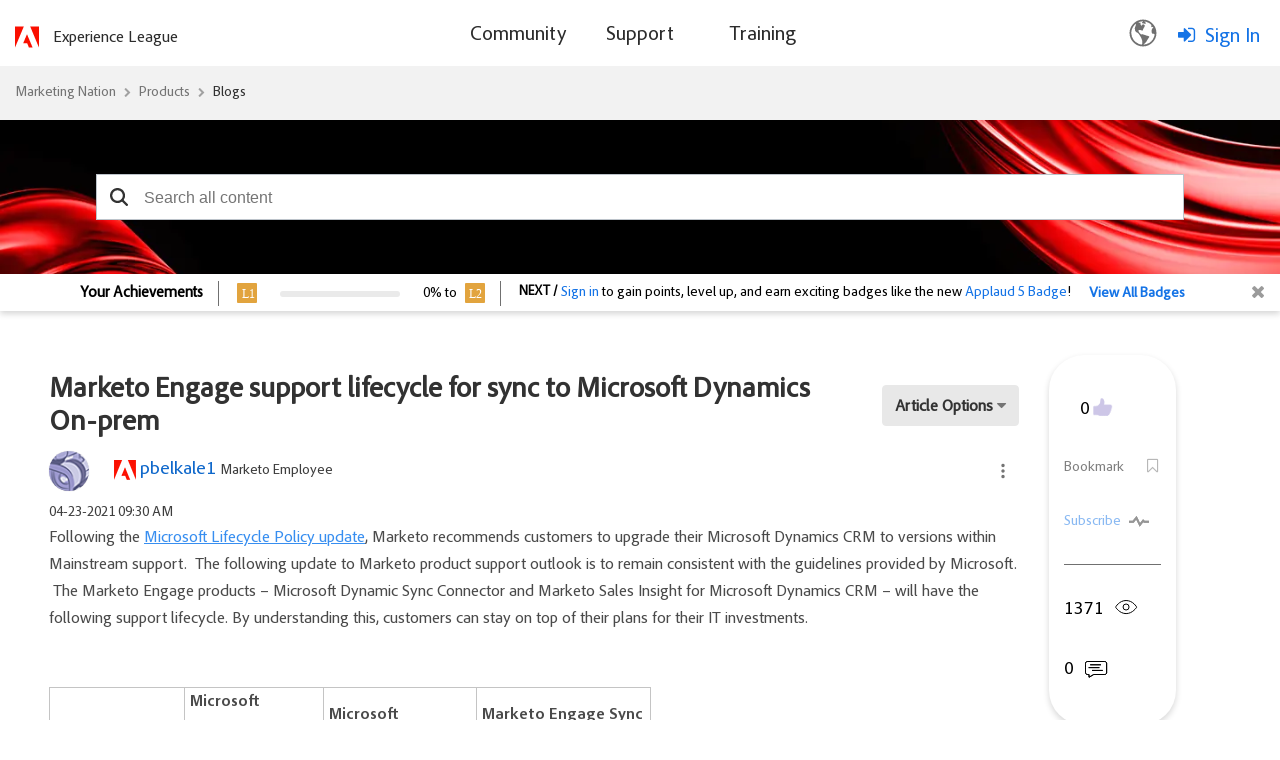

--- FILE ---
content_type: text/html;charset=UTF-8
request_url: https://nation.marketo.com/t5/product-blogs/marketo-engage-support-lifecycle-for-sync-to-microsoft-dynamics/ba-p/312130
body_size: 31141
content:
<!DOCTYPE html><html prefix="og: http://ogp.me/ns#" dir="ltr" lang="en" class="no-js">
	<head>
	
	<title>
	Marketo Engage support lifecycle for sync to Micro... - Marketing Nation
</title>
	
	
		<script src="https://www.adobe.com/etc.clientlibs/globalnav/clientlibs/base/privacy-standalone.js" async></script>
	<script>
		console.log('Production push')
		window.fedsConfig = {
			privacy: {
				otDomainId: '3f89dae4-167c-4450-b2ab-6f5ce7b57c0c',
				footerLinkSelector: '.showCmp',
				documentLanguage: true
			}
		};
		function checkConsent() {
			const activeGroups = window.adobePrivacy.activeCookieGroups();
			if (activeGroups.indexOf('C000X') !== -1) { // the group I want to check
				// load your tracking script
				// perform group related actions'

				console.log('setting advertising cookie');
			}
		}
	
		window.addEventListener('adobePrivacy:PrivacyConsent', () => {
			console.log('all groups and hosts enabled');
			checkConsent();
		});
		
		window.addEventListener('adobePrivacy:PrivacyCustom', () => {
			console.log('user selected groups and hosts');
			checkConsent();
		});
		
		window.addEventListener('adobePrivacy:PrivacyReject', () => {
			console.log('only core groups and hosts enabled - C0001');
			checkConsent();
		});
	</script>
<link rel="icon" href="https://nation.marketo.com/html/@32E1B1B576C4E21F446B18B7E138E1A7/assets/adobe-icon.png">

	<meta content="Following the Microsoft Lifecycle Policy update, Marketo recommends customers to upgrade their Microsoft Dynamics CRM to versions within Mainstream support.&nbsp; Th" name="description">

<script src="https://ajax.googleapis.com/ajax/libs/jquery/3.5.1/jquery.min.js"></script>
 <script>
 var digitalData = window.digitalData = window.digitalData || [];
 window.digitalData = {
 "page": {
     "solution": {
     "name": "target",
     "version": "1.0"
     },
     "hierarchy": "Marketing Nation:Products:Blogs:Product Blogs:Marketo Engage support lifecycle for sync to Micro...",
     "name": "BlogArticlePage",
     "url": "https://nation.marketo.com/t5/product-blogs/marketo-engage-support-lifecycle-for-sync-to-microsoft-dynamics/ba-p/312130",
     "referringUrl": "https://nation.marketo.com/t5/product-blogs/marketo-engage-support-lifecycle-for-sync-to-microsoft-dynamics/ba-p/312130",
     "env": "prod"
 },
 "user": { 
     "id": "-1",   
     "corpId": "-1",    
     "corpName": "Anonymous",       
     "authSystem": "community",
     "accountType": "none", 
     "language": "en",  
     "auth": "ims", 
     "privileges": [],
     "userRole": ''
 }
 }
 </script> <script src="https://assets.adobedtm.com/d4d114c60e50/7c3828c40e9c/launch-79e601a61f9e.min.js" async></script>
<meta name="google-site-verification" content="uP92maey6bF76HoHudtKcy6ATpDgb4KCwlcrH4bzwag" />




	
	
	
	<meta content="width=device-width, initial-scale=1.0" name="viewport"/><meta content="2023-03-08T01:11:06-08:00" itemprop="dateModified"/><meta content="text/html; charset=UTF-8" http-equiv="Content-Type"/><link href="https://nation.marketo.com/t5/product-blogs/marketo-engage-support-lifecycle-for-sync-to-microsoft-dynamics/ba-p/312130" rel="canonical"/>
	<meta content="https://experienceleaguecommunities-dev.adobe.com/html/assets/standard_adobe_logo_-_2-color_red_and_black.png" property="og:image"/><meta content="https://nation.marketo.com/t5/user/viewprofilepage/user-id/73606" property="article:author"/><meta content="article" property="og:type"/><meta content="https://nation.marketo.com/t5/product-blogs/marketo-engage-support-lifecycle-for-sync-to-microsoft-dynamics/ba-p/312130" property="og:url"/><meta content="On-prem" property="article:tag"/><meta content="crm sync" property="article:tag"/><meta content="ms dynamics" property="article:tag"/><meta content="Product Blogs" property="article:section"/><meta content="Following the Microsoft Lifecycle Policy update, Marketo recommends customers to upgrade their Microsoft Dynamics CRM to versions within Mainstream support.  The following update to Marketo product support outlook is to remain consistent with the guidelines provided by Microsoft.  The Marketo Engage..." property="og:description"/><meta content="2021-04-23T16:30:51.298Z" property="article:published_time"/><meta content="2023-03-08T01:11:06-08:00" property="article:modified_time"/><meta content="Marketo Engage support lifecycle for sync to Microsoft Dynamics On-prem" property="og:title"/>
	
	
		<link class="lia-link-navigation hidden live-links" title="article Marketo Engage support lifecycle for sync to Microsoft Dynamics On-prem in Product Blogs" type="application/rss+xml" rel="alternate" id="link" href="/uuotz38957/rss/message?board.id=product_and_support-blogs&amp;message.id=1809"></link>
	

	
	
	    
            	<link href="/skins/6763523/ad6da1b1fde4e071b3d67d7e1cb97e91/marketo_responsive_skin.css" rel="stylesheet" type="text/css"/>
            
	

	
	
	
	
	


<script type="text/javascript" src="/t5/scripts/129B3FAC03679C8B82A528EDDD4E9DDC/lia-scripts-head-min.js"></script><script language="javascript" type="text/javascript">
<!--
window.FileAPI = { jsPath: '/html/assets/js/vendor/ng-file-upload-shim/' };
LITHIUM.PrefetchData = {"Components":{},"commonResults":{}};
LITHIUM.DEBUG = false;
LITHIUM.CommunityJsonObject = {
  "Validation" : {
    "image.description" : {
      "min" : 0,
      "max" : 1000,
      "isoneof" : [ ],
      "type" : "string"
    },
    "tkb.toc_maximum_heading_level" : {
      "min" : 1,
      "max" : 6,
      "isoneof" : [ ],
      "type" : "integer"
    },
    "tkb.toc_heading_list_style" : {
      "min" : 0,
      "max" : 50,
      "isoneof" : [
        "disc",
        "circle",
        "square",
        "none"
      ],
      "type" : "string"
    },
    "blog.toc_maximum_heading_level" : {
      "min" : 1,
      "max" : 6,
      "isoneof" : [ ],
      "type" : "integer"
    },
    "tkb.toc_heading_indent" : {
      "min" : 5,
      "max" : 50,
      "isoneof" : [ ],
      "type" : "integer"
    },
    "blog.toc_heading_indent" : {
      "min" : 5,
      "max" : 50,
      "isoneof" : [ ],
      "type" : "integer"
    },
    "blog.toc_heading_list_style" : {
      "min" : 0,
      "max" : 50,
      "isoneof" : [
        "disc",
        "circle",
        "square",
        "none"
      ],
      "type" : "string"
    }
  },
  "User" : {
    "settings" : {
      "imageupload.legal_file_extensions" : "*.jpg;*.JPG;*.jpeg;*.JPEG;*.gif;*.GIF;*.png;*.PNG",
      "config.enable_avatar" : true,
      "integratedprofile.show_klout_score" : true,
      "layout.sort_view_by_last_post_date" : true,
      "layout.friendly_dates_enabled" : true,
      "profileplus.allow.anonymous.scorebox" : false,
      "tkb.message_sort_default" : "topicPublishDate",
      "layout.format_pattern_date" : "MM-dd-yyyy",
      "config.require_search_before_post" : "off",
      "isUserLinked" : false,
      "integratedprofile.cta_add_topics_dismissal_timestamp" : -1,
      "layout.message_body_image_max_size" : 1000,
      "profileplus.everyone" : false,
      "integratedprofile.cta_connect_wide_dismissal_timestamp" : -1,
      "blog.toc_maximum_heading_level" : "",
      "integratedprofile.hide_social_networks" : false,
      "blog.toc_heading_indent" : "",
      "contest.entries_per_page_num" : 20,
      "layout.messages_per_page_linear" : 30,
      "integratedprofile.cta_manage_topics_dismissal_timestamp" : -1,
      "profile.shared_profile_test_group" : false,
      "integratedprofile.cta_personalized_feed_dismissal_timestamp" : -1,
      "integratedprofile.curated_feed_size" : 10,
      "contest.one_kudo_per_contest" : false,
      "integratedprofile.enable_social_networks" : false,
      "integratedprofile.my_interests_dismissal_timestamp" : -1,
      "profile.language" : "en",
      "layout.friendly_dates_max_age_days" : 31,
      "layout.threading_order" : "thread_descending",
      "blog.toc_heading_list_style" : "disc",
      "useRecService" : false,
      "layout.module_welcome" : "",
      "imageupload.max_uploaded_images_per_upload" : 100,
      "imageupload.max_uploaded_images_per_user" : 2000,
      "integratedprofile.connect_mode" : "",
      "tkb.toc_maximum_heading_level" : "2",
      "tkb.toc_heading_list_style" : "disc",
      "sharedprofile.show_hovercard_score" : true,
      "config.search_before_post_scope" : "community",
      "tkb.toc_heading_indent" : "15",
      "p13n.cta.recommendations_feed_dismissal_timestamp" : -1,
      "imageupload.max_file_size" : 3072,
      "layout.show_batch_checkboxes" : false,
      "integratedprofile.cta_connect_slim_dismissal_timestamp" : -1
    },
    "isAnonymous" : true,
    "policies" : {
      "image-upload.process-and-remove-exif-metadata" : false
    },
    "registered" : false,
    "emailRef" : "",
    "id" : -1,
    "login" : "Anonymous"
  },
  "Server" : {
    "communityPrefix" : "/uuotz38957",
    "nodeChangeTimeStamp" : 1768742179736,
    "tapestryPrefix" : "/t5",
    "deviceMode" : "DESKTOP",
    "responsiveDeviceMode" : "DESKTOP",
    "membershipChangeTimeStamp" : "0",
    "version" : "25.12",
    "branch" : "25.12-release",
    "showTextKeys" : false
  },
  "Config" : {
    "phase" : "prod",
    "integratedprofile.cta.reprompt.delay" : 30,
    "profileplus.tracking" : {
      "profileplus.tracking.enable" : false,
      "profileplus.tracking.click.enable" : false,
      "profileplus.tracking.impression.enable" : false
    },
    "app.revision" : "2512231126-s6f44f032fc-b18",
    "navigation.manager.community.structure.limit" : "1000"
  },
  "Activity" : {
    "Results" : [ ]
  },
  "NodeContainer" : {
    "viewHref" : "https://nation.marketo.com/t5/blogs/ct-p/product-blogs",
    "description" : "",
    "id" : "product-blogs",
    "shortTitle" : "Blogs",
    "title" : "Blogs",
    "nodeType" : "category"
  },
  "Page" : {
    "skins" : [
      "marketo_responsive_skin",
      "responsive_peak"
    ],
    "authUrls" : {
      "loginUrl" : "/t5/custom/page/page-id/login-selector?referer=https%3A%2F%2Fnation.marketo.com%2Ft5%2Fproduct-blogs%2Fmarketo-engage-support-lifecycle-for-sync-to-microsoft-dynamics%2Fba-p%2F312130",
      "loginUrlNotRegistered" : "/t5/custom/page/page-id/login-selector?redirectreason=notregistered&referer=https%3A%2F%2Fnation.marketo.com%2Ft5%2Fproduct-blogs%2Fmarketo-engage-support-lifecycle-for-sync-to-microsoft-dynamics%2Fba-p%2F312130",
      "loginUrlNotRegisteredDestTpl" : "/t5/custom/page/page-id/login-selector?redirectreason=notregistered&referer=%7B%7BdestUrl%7D%7D"
    },
    "name" : "BlogArticlePage",
    "rtl" : false,
    "object" : {
      "viewHref" : "/t5/product-blogs/marketo-engage-support-lifecycle-for-sync-to-microsoft-dynamics/ba-p/312130",
      "subject" : "Marketo Engage support lifecycle for sync to Microsoft Dynamics On-prem",
      "id" : 312130,
      "page" : "BlogArticlePage",
      "type" : "Thread"
    }
  },
  "WebTracking" : {
    "Activities" : { },
    "path" : "Community:Marketing Nation/Category:Products/Category:Blogs/Blog:Product Blogs/Article:Marketo Engage support lifecycle for sync to Microsoft Dynamics On-prem"
  },
  "Feedback" : {
    "targeted" : { }
  },
  "Seo" : {
    "markerEscaping" : {
      "pathElement" : {
        "prefix" : "@",
        "match" : "^[0-9][0-9]$"
      },
      "enabled" : false
    }
  },
  "TopLevelNode" : {
    "viewHref" : "https://nation.marketo.com/",
    "description" : "",
    "id" : "uuotz38957",
    "shortTitle" : "Marketing Nation",
    "title" : "Marketing Nation",
    "nodeType" : "Community"
  },
  "Community" : {
    "viewHref" : "https://nation.marketo.com/",
    "integratedprofile.lang_code" : "en",
    "integratedprofile.country_code" : "US",
    "id" : "uuotz38957",
    "shortTitle" : "Marketing Nation",
    "title" : "Marketing Nation"
  },
  "CoreNode" : {
    "conversationStyle" : "blog",
    "viewHref" : "https://nation.marketo.com/t5/product-blogs/bg-p/product_and_support-blogs",
    "settings" : { },
    "description" : "",
    "id" : "product_and_support-blogs",
    "shortTitle" : "Product Blogs",
    "title" : "Product Blogs",
    "nodeType" : "Board",
    "ancestors" : [
      {
        "viewHref" : "https://nation.marketo.com/t5/blogs/ct-p/product-blogs",
        "description" : "",
        "id" : "product-blogs",
        "shortTitle" : "Blogs",
        "title" : "Blogs",
        "nodeType" : "category"
      },
      {
        "viewHref" : "https://nation.marketo.com/t5/products/ct-p/products",
        "description" : "",
        "id" : "products",
        "shortTitle" : "Products",
        "title" : "Products",
        "nodeType" : "category"
      },
      {
        "viewHref" : "https://nation.marketo.com/",
        "description" : "",
        "id" : "uuotz38957",
        "shortTitle" : "Marketing Nation",
        "title" : "Marketing Nation",
        "nodeType" : "Community"
      }
    ]
  }
};
LITHIUM.Components.RENDER_URL = "/t5/util/componentrenderpage/component-id/#{component-id}?render_behavior=raw";
LITHIUM.Components.ORIGINAL_PAGE_NAME = 'blogs/v2/BlogArticlePage';
LITHIUM.Components.ORIGINAL_PAGE_ID = 'BlogArticlePage';
LITHIUM.Components.ORIGINAL_PAGE_CONTEXT = '[base64]';
LITHIUM.Css = {
  "BASE_DEFERRED_IMAGE" : "lia-deferred-image",
  "BASE_BUTTON" : "lia-button",
  "BASE_SPOILER_CONTAINER" : "lia-spoiler-container",
  "BASE_TABS_INACTIVE" : "lia-tabs-inactive",
  "BASE_TABS_ACTIVE" : "lia-tabs-active",
  "BASE_AJAX_REMOVE_HIGHLIGHT" : "lia-ajax-remove-highlight",
  "BASE_FEEDBACK_SCROLL_TO" : "lia-feedback-scroll-to",
  "BASE_FORM_FIELD_VALIDATING" : "lia-form-field-validating",
  "BASE_FORM_ERROR_TEXT" : "lia-form-error-text",
  "BASE_FEEDBACK_INLINE_ALERT" : "lia-panel-feedback-inline-alert",
  "BASE_BUTTON_OVERLAY" : "lia-button-overlay",
  "BASE_TABS_STANDARD" : "lia-tabs-standard",
  "BASE_AJAX_INDETERMINATE_LOADER_BAR" : "lia-ajax-indeterminate-loader-bar",
  "BASE_AJAX_SUCCESS_HIGHLIGHT" : "lia-ajax-success-highlight",
  "BASE_CONTENT" : "lia-content",
  "BASE_JS_HIDDEN" : "lia-js-hidden",
  "BASE_AJAX_LOADER_CONTENT_OVERLAY" : "lia-ajax-loader-content-overlay",
  "BASE_FORM_FIELD_SUCCESS" : "lia-form-field-success",
  "BASE_FORM_WARNING_TEXT" : "lia-form-warning-text",
  "BASE_FORM_FIELDSET_CONTENT_WRAPPER" : "lia-form-fieldset-content-wrapper",
  "BASE_AJAX_LOADER_OVERLAY_TYPE" : "lia-ajax-overlay-loader",
  "BASE_FORM_FIELD_ERROR" : "lia-form-field-error",
  "BASE_SPOILER_CONTENT" : "lia-spoiler-content",
  "BASE_FORM_SUBMITTING" : "lia-form-submitting",
  "BASE_EFFECT_HIGHLIGHT_START" : "lia-effect-highlight-start",
  "BASE_FORM_FIELD_ERROR_NO_FOCUS" : "lia-form-field-error-no-focus",
  "BASE_EFFECT_HIGHLIGHT_END" : "lia-effect-highlight-end",
  "BASE_SPOILER_LINK" : "lia-spoiler-link",
  "BASE_DISABLED" : "lia-link-disabled",
  "FACEBOOK_LOGOUT" : "lia-component-users-action-logout",
  "FACEBOOK_SWITCH_USER" : "lia-component-admin-action-switch-user",
  "BASE_FORM_FIELD_WARNING" : "lia-form-field-warning",
  "BASE_AJAX_LOADER_FEEDBACK" : "lia-ajax-loader-feedback",
  "BASE_AJAX_LOADER_OVERLAY" : "lia-ajax-loader-overlay",
  "BASE_LAZY_LOAD" : "lia-lazy-load"
};
(function() { if (!window.LITHIUM_SPOILER_CRITICAL_LOADED) { window.LITHIUM_SPOILER_CRITICAL_LOADED = true; window.LITHIUM_SPOILER_CRITICAL_HANDLER = function(e) { if (!window.LITHIUM_SPOILER_CRITICAL_LOADED) return; if (e.target.classList.contains('lia-spoiler-link')) { var container = e.target.closest('.lia-spoiler-container'); if (container) { var content = container.querySelector('.lia-spoiler-content'); if (content) { if (e.target.classList.contains('open')) { content.style.display = 'none'; e.target.classList.remove('open'); } else { content.style.display = 'block'; e.target.classList.add('open'); } } e.preventDefault(); return false; } } }; document.addEventListener('click', window.LITHIUM_SPOILER_CRITICAL_HANDLER, true); } })();
LITHIUM.noConflict = true;
LITHIUM.useCheckOnline = false;
LITHIUM.RenderedScripts = [
  "Video.js",
  "jquery.effects.core.js",
  "PartialRenderProxy.js",
  "jquery.ui.mouse.js",
  "Loader.js",
  "jquery.fileupload.js",
  "ElementQueries.js",
  "Namespace.js",
  "jquery.function-utils-1.0.js",
  "jquery.ui.widget.js",
  "DeferredImages.js",
  "jquery.ui.position.js",
  "ResizeSensor.js",
  "jquery.iframe-transport.js",
  "Auth.js",
  "jquery.ui.draggable.js",
  "jquery.blockui.js",
  "jquery.tmpl-1.1.1.js",
  "jquery.effects.slide.js",
  "Sandbox.js",
  "prism.js",
  "DataHandler.js",
  "SpoilerToggle.js",
  "InformationBox.js",
  "jquery.viewport-1.0.js",
  "Lithium.js",
  "jquery.clone-position-1.0.js",
  "jquery.appear-1.1.1.js",
  "json2.js",
  "Forms.js",
  "AjaxSupport.js",
  "jquery.delayToggle-1.0.js",
  "Components.js",
  "Cache.js",
  "jquery.js",
  "ActiveCast3.js",
  "jquery.ajax-cache-response-1.0.js",
  "jquery.position-toggle-1.0.js",
  "jquery.ui.dialog.js",
  "jquery.ui.core.js",
  "Text.js",
  "ForceLithiumJQuery.js",
  "DropDownMenuVisibilityHandler.js",
  "NoConflict.js",
  "jquery.iframe-shim-1.0.js",
  "MessageBodyDisplay.js",
  "jquery.lithium-selector-extensions.js",
  "jquery.ui.resizable.js",
  "PolyfillsAll.js",
  "DropDownMenu.js",
  "Events.js",
  "jquery.json-2.6.0.js",
  "jquery.scrollTo.js",
  "Globals.js",
  "jquery.css-data-1.0.js",
  "jquery.hoverIntent-r6.js",
  "AjaxFeedback.js",
  "LiModernizr.js",
  "Throttle.js",
  "ElementMethods.js"
];// -->
</script><script type="text/javascript" src="/t5/scripts/D60EB96AE5FF670ED274F16ABB044ABD/lia-scripts-head-min.js"></script></head>
	<body class="lia-blog lia-user-status-anonymous BlogArticlePage lia-body" id="lia-body">
	
	
	<div id="C31-206-4" class="ServiceNodeInfoHeader">
</div>
	
	
	
	

	<div class="lia-page">
		<center>
			
				<style>

</style><style>
/** As per the Jon request changing the search bar background and hero banner to html/assets/SearchBar_r2.png. iTalent Ticket no MSI-128 **/

.CommunityPage .lia-component-quilt-community-hero{
  /* background-image: url(/html/assets/17328-MarketingNation-HeroBanner1440x420.jpg); */
  background-image: url("/html/assets/marketo_community_homepage.png");
  background-position: center top;
}
#lia-body .lia-quilt-row-header .lia-quilt-row.lia-quilt-row-footer{
  /* background-image: url(/html/assets/17328-MarketingNation-HeroBanner1440x420.jpg); */
  background-image: url(/html/assets/SearchBar_r2.png);
  background-position: center top;
}

/** Profile Page profile hero Background **/
/** As per the Jon request changing the search bar background banner. iTalent Ticket no MSI-128 **/
#lia-body.ViewProfilePage .lia-content .lia-top-quilt>.lia-quilt-row-header .lia-component-quilt-view-profile-hero {
  background-image: url(/html/assets/userprofile_r2.png);
}

/** Search Page, search bar Background image **/
.coveo-standalone-search-box {
  background-image: url(/html/assets/SearchBar_r2.png) !important;
  background-position: center top !important;
}
</style>


					
	
	<div class="MinimumWidthContainer">
		<div class="min-width-wrapper">
			<div class="min-width">		
				
						<div class="lia-content">
                            
							
							
							
		

	<div class="lia-quilt lia-quilt-blog-article-page-custom-blogs lia-quilt-layout-one-column lia-top-quilt">
	<div class="lia-quilt-row lia-quilt-row-header">
		<div class="lia-quilt-column lia-quilt-column-24 lia-quilt-column-single lia-quilt-column-common-header">
			<div class="lia-quilt-column-alley lia-quilt-column-alley-single">
	
		
			<div class="lia-quilt lia-quilt-header lia-quilt-layout-one-column lia-component-quilt-header">
	<div class="lia-quilt-row lia-quilt-row-header">
		<div class="lia-quilt-column lia-quilt-column-24 lia-quilt-column-single lia-quilt-column-common-header">
			<div class="lia-quilt-column-alley lia-quilt-column-alley-single">
	
		
			<!--Header Component -->
<div class="header-container">
	<div class="community-custom-header lia-quilt-row">
		<div class="community-logo lia-quilt-column lia-quilt-column-06">
   				<a href="/"><img src="https://nation.marketo.com/html/@C42913A48DFBF72DEB6C1264A1E0ECE5/assets/adobe-red-logo.svg" alt="Adobe Marketo Engage Logo"/></a>
    			<a href="https://experienceleague.adobe.com/" target="_blank" class="community-logo-text">Experience League</a>
		</div>
		<div class="community-nav lia-quilt-column lia-quilt-column-12">
				<span class="open-menu"></span>
				<div class="bg-overlay"></div>
				<div class="main-nav">
						<span class="cancel-menu"></span>
			<ul class="topmenu">
					
				<li class="main-nav-item"><a href="/"><span>Community</span></a>
					<strong class="down-arrow"></strong> 
					<div class="submenu-container">
<ul class="header-submenu">
	<li class="sub-nav-item"><a href="/t5/Products/ct-p/products"><span>Discussions</span></a></li>
	<li class="sub-nav-item"><a href="/t5/ideas/ct-p/Ideas?type=ideas"><span>Ideas</span></a></li>
	<li class="sub-nav-item"><a href="/t5/blogs/ct-p/product-blogs?type=blogs"><span>Community Blogs</span></a></li>
<li class="sub-nav-item"><a href="/t5/custom/page/page-id/communityadvisors?sdid=VTC5JTDL&mv=display&mv2=display" class="nav-dropdown"><span>Community Advisors Page</span></a></li>
	<li class="sub-nav-item"><a href="https://mugs.marketo.com/"><span>Marketo User Groups (MUGs)</span></a></li>
</ul>					</div>
				</li>
				<li class="main-nav-item"><a href="/t5/support-app/ct-p/Support"><span>Support</span></a>
					<strong class="down-arrow"></strong>
					<div class="submenu-container">
<ul class="header-submenu">
	<li class="sub-nav-item"><a href="https://experienceleague.adobe.com/en/support?support-tab=home#home" class="nav-dropdown"><span>Marketo Support</span></a></li>
	<li class="sub-nav-item"><a href="/t5/Knowledgebase/tkb-p/support_solutions-documents" class="nav-dropdown"><span>Knowledgebase</span></a></li>
	<li class="sub-nav-item"><a href="https://experienceleague.adobe.com/home?lang=en#support" class="nav-dropdown"><span>Measure Support</span></a></li>
	<li class="sub-nav-item"><a href="https://docs.marketo.com/display/public/DOCS/Welcome+to+Marketo+Docs" class="nav-dropdown"><span>Product Documentation</span></a></li>
	<li class="sub-nav-item"><a href="https://developers.marketo.com/" class="nav-dropdown"><span>Developer Portal</span></a></li>
</ul>					</div>
				</li>
				<li class="main-nav-item"><a href="https://learning.adobe.com/"><span>Training</span></a>
				</li>
			</ul>
		</div>
		</div>
		<div class="community-login-nav lia-quilt-column lia-quilt-column-06">
<!-- Header Notification Icons --><div class="language-selector">
  <button class="language-btn">
    <img src="https://nation.marketo.com/html/@A240398AB2DE6BBBAC15968BD8F78E61/assets/Smock_GlobeOutline_18_N.svg"/>
  </button>

  <div class="dropdown" id="languageDropdown">
    <ul>
      <li data-lang="de">Deutsch <span class="checkmark">✔</span></li>
      <li data-lang="en">English <span class="checkmark">✔</span></li>
      <li data-lang="es">Español <span class="checkmark">✔</span></li>
      <li data-lang="fr">Français <span class="checkmark">✔</span></li>
      <li data-lang="ja">日本語 <span class="checkmark">✔</span></li>
      <li data-lang="pt">Português <span class="checkmark">✔</span></li>
    </ul>
  </div>
</div><a class="lia-link-navigation login-link lia-authentication-link lia-component-users-action-login" rel="nofollow" id="loginPageV2_3f7edbc1fb7056" href="/t5/custom/page/page-id/login-selector">Sign In</a>		</div>
	</div>
</div>


		
			<style>
.UserLoginPage .lia-quilt-column-right-content, .ForgotPasswordPage .lia-quilt-column-right-content {
display: none;
}
</style>

		
			<!-- custom.add.roles  -->

		
	
	
</div>
		</div>
	</div><div class="lia-quilt-row lia-quilt-row-main">
		<div class="lia-quilt-column lia-quilt-column-24 lia-quilt-column-single lia-quilt-column-main-content">
			<div class="lia-quilt-column-alley lia-quilt-column-alley-single">
	
		
			
	

	

		
	
	

	
		<div class="welcome-text-wrapper">
			
		
			<span class="lia-welcome lia-component-common-widget-welcome"></span>
		
	
		</div>
	
	
</div>
		</div>
	</div><div class="lia-quilt-row lia-quilt-row-footer">
		<div class="lia-quilt-column lia-quilt-column-24 lia-quilt-column-single lia-quilt-column-common-footer">
			<div class="lia-quilt-column-alley lia-quilt-column-alley-single">
	
		
			  

<div class="BreadCrumb lia-breadcrumb">
  <ul class="lia-list-standard-inline lia-listbreadcrumb">
    
        
      <li class="lia-breadcrumb-node crumb lia-breadcrumb-seperator crumb-community lia-breadcrumb-community lia-breadcrumb-forum" data-crumb-wrapper="lia-breadcrumb-node crumb">
            <a href="https://nation.marketo.com/" class="crumb-community lia-breadcrumb-community lia-breadcrumb-forum">Marketing Nation </a>
      </li>
        <li class="lia-breadcrumb-seperator crumb-community lia-breadcrumb-community lia-breadcrumb-forum">
            <span class="separator">:</span>
        </li>
        
      <li class="lia-breadcrumb-node crumb lia-breadcrumb-seperator crumb-category lia-breadcrumb-category lia-breadcrumb-forum" data-crumb-wrapper="lia-breadcrumb-node crumb">
            <a href="https://nation.marketo.com/t5/products/ct-p/products" class="crumb-category lia-breadcrumb-category lia-breadcrumb-forum">Products </a>
      </li>
        <li class="lia-breadcrumb-seperator crumb-category lia-breadcrumb-category lia-breadcrumb-forum">
            <span class="separator">:</span>
        </li>
        
      <li class="lia-breadcrumb-node crumb lia-breadcrumb-seperator crumb-category lia-breadcrumb-category lia-breadcrumb-forum" data-crumb-wrapper="lia-breadcrumb-node crumb">
            <a href="https://nation.marketo.com/t5/blogs/ct-p/product-blogs" class="crumb-category lia-breadcrumb-category lia-breadcrumb-forum">Blogs </a>
      </li>
        <li class="lia-breadcrumb-seperator crumb-category lia-breadcrumb-category lia-breadcrumb-forum">
            <span class="separator">:</span>
        </li>
        
      <li class="lia-breadcrumb-node crumb lia-breadcrumb-seperator crumb-board lia-breadcrumb-board lia-breadcrumb-forum" data-crumb-wrapper="lia-breadcrumb-node crumb">
            <a href="https://nation.marketo.com/t5/product-blogs/bg-p/product_and_support-blogs" class="crumb-board lia-breadcrumb-board lia-breadcrumb-forum">Product Blogs </a>
      </li>
        <li class="lia-breadcrumb-seperator crumb-board lia-breadcrumb-board lia-breadcrumb-forum">
            <span class="separator">:</span>
        </li>
        
      <li class="lia-breadcrumb-node crumb final-crumb lia-breadcrumb-seperator child-thread" data-crumb-wrapper="lia-breadcrumb-node crumb final-crumb">
            <span>
             </span>
      </li>
  </ul>
</div>

		
			<style type="text/css">
    .lia-quilt-category-page-board-discussions .CoveoSearchInterface .coveo-search-section {
        min-width: 100%;
        margin: 0px;
        padding: 0;
        max-width: 100% !important;
    }
    #lia-body .CoveoSearchInterface .coveo-search-section {
        max-width: 100%;
        margin: 54px auto 47px;
        padding: 0 0px;
    }
    #searchbox .CoveoSearchbox .magic-box .magic-box-clear-svg {
        color: #333333;
    }

    .CoveoSearchInterface .magic-box .magic-box-input {
        height: 44px;
    }
    .coveo-search-section .CoveoSearchbox .magic-box {
        border-radius: 0px;
        height: 46px;
    }
    .coveo-search-section .CoveoSearchbox .magic-box .magic-box-input {
        border-radius: 0px;
    }
    .coveo-search-section .CoveoSearchbox .magic-box .magic-box-input .magic-box-underlay, .coveo-search-section .CoveoSearchbox .magic-box .magic-box-input > input {
        height: 46px;
        padding: 8px 35px 8px 35px;
    }
    .CoveoSearchbox .CoveoSearchButton {
        position: absolute;
    }
    .CoveoSearchbox .CoveoSearchButton {
        border: 0px;
        height: 46px;
        width: 45px;
    }
    .CoveoSearchbox .coveo-caption {
        color: #5944b0;
    }
    .CoveoSearchbox .coveo-search-button-svg {
        color: #333333;
    }
    .CoveoSearchbox .CoveoSearchButton:hover .coveo-magnifier-circle-svg {
        fill: #333333;
    }
    /*div#coveo-magicbox-suggestions {
        font-weight: normal;
    }*/
    #coveo-magicbox-suggestions span {
        font-weight: normal;
    }
    .CoveoSearchInterface .CoveoSearchbox .coveo-caption {
        color: #5944B0;
    }
    #coveo-magicbox-suggestions .coveo-top-field-suggestion-header span.coveo-caption {
        font-weight: bold;
    }
    .coveo-magicbox-suggestions .magic-box-suggestion.coveo-omnibox-selectable.coveo-top-field-suggestion-row {
        font-weight: normal;
    }
    @media (max-width: 480px){
        #lia-body .CoveoSearchInterface .CoveoSearchbox {
            max-width: 100%;
            margin-right: 0;
            padding: 0 25px;
        }
    }
    /*modified the code according to the Jon's request*/
    @media only screen and (min-width: 2000px){ 
        #lia-body.ViewProfilePage .lia-quilt-row-header .lia-quilt-row.lia-quilt-row-footer .lia-quilt-column-common-footer {
        }
        #lia-body.ViewProfilePage #searchbox {
        }
    }
    @media only screen and (min-width: 3000px){ 
        #lia-body.ViewProfilePage .lia-quilt-row-header .lia-quilt-row.lia-quilt-row-footer .lia-quilt-column-common-footer {
        }
    }
    </style>
    <!-- Referencing resources from version 2.x -->
    <!-- <link rel="stylesheet" href="https://static.cloud.coveo.com/searchui/v2.7219/css/CoveoFullSearch.css"/> -->
    <link rel="stylesheet" href="https://static.cloud.coveo.com/searchui/v2.5926/css/CoveoFullSearch.css"/>

    <!-- <script src="https://static.cloud.coveo.com/searchui/v2.7219/js/CoveoJsSearch.min.js"></script> -->
    <!-- <script class="coveo-script" src="https://static.cloud.coveo.com/searchui/v2.5926/js/CoveoJsSearch.Lazy.min.js"></script> -->
    <script class="coveo-script" src="https://static.cloud.coveo.com/searchui/v2.5926/js/CoveoJsSearch.min.js"></script>

    <script src="/plugins/custom/adobe/adobemarketo/coveo.custom.searchtoken" type="text/javascript"></script>

    <script type="text/javascript">
        document.addEventListener("DOMContentLoaded", function() {
            var searchboxRoot = Coveo.$$(document).find("#searchbox");
            Coveo.SearchEndpoint.configureCloudV2Endpoint('', coveoSearchKey);
        Coveo.initSearchbox(searchboxRoot, window.location.origin+"/t5/custom/page/page-id/GlobalSearch");
      });
    </script>
 
    <div id="searchbox" data-pipeline="MarketoKhorosSearch_QP">

        <div class='CoveoAnalytics' data-search-hub="MarketoKhorosSearch_SH" data-endpoint="https://marketoproduction543u35ek.analytics.org.coveo.com"></div>
        <!-- The `coveo-search-section` class is for alignment purpose only -->
        <div class="coveo-search-section">
            <!-- Setting `data-enable-omnibox` and `data-enable-query-suggest-addon` to `true` is not necessary in version 2.x -->
            <div class="CoveoSearchbox" data-enable-omnibox="true" data-enable-reveal-query-suggest-addon="true" data-enable-wildcards='true' data-enable-query-syntax='true' data-placeholder="Search all content"></div>
            <!-- PI issue resolved-->
            <div class="CoveoFieldSuggestions" data-field="@limessageauthor" data-header-title="Author Suggestions" data-number-of-suggestions="3"></div>
            <div class="CoveoFieldSuggestions" data-field="@limessagetags" data-header-title="Community Tags" data-number-of-suggestions="3"></div>
            <!-- <div class="CoveoFieldSuggestions" data-field="@sfkeywordsc" data-header-title="Knowlwdgebase Tags" data-number-of-suggestions="3"></div> -->
        </div>
    </div>
		
			
        
        
	

	

    
		
				<div class="lightbox-container trophy-tree-wrapper"></div>
			<div class="alert-bar-wrapper closed">
				<div class="alert-inner-container">
					<div class="achivement-label">
						Your Achievements
					</div>
					<div class="progress-level-bar">
						<div class="current-level">
							<img src="/html/rank_icons/Level1.svg" alt="Level 1">
						</div>
						<div class="progress-bar">
							<span class="level_progress"></span>
						</div>
						<span class="percent-level"> 0% to </span>
						<div class="next-level">
							<img src="/html/rank_icons/Level2.svg" alt="Level 2">
						</div>
					</div>
					<div class="next-level-tip-wrapper">
						<div class="tip-icon tip-label-container">Next /</div>
<div class="tip-details"><span class="sign-in-wrapper"><a href="/t5/custom/page/page-id/login-selector?referer=https%3A%2F%2Fnation.marketo.com%2F">Sign in</a><span class="tooltip">Sign in to Community</span></span> to gain points, level up, and earn exciting badges like the new <span class="badge-tooltip-wrapper"><a href="javascript:void(0)" data-id="167" class="lightbox" >Applaud 5 Badge</a><span class="tooltip">Learn more</span></span>!</div>						<span class="view-all-wrapper"><a href="/t5/custom/page/page-id/login-selector?referer=https%3A%2F%2Fnation.marketo.com%2F">View All Badges</a><span class="tooltip">Sign in to view all badges</span></span>
					</div>
					<div class="close-cta"></div>
				</div>
			</div>
			<div class="open-alert-bar-wrapper closed">
				<a href="javascript:void(0);">Open Alert Bar</a>
			</div>
			<style>
				.level_progress {
					width: 0%;
				}	
				.alert-bar-wrapper .progress-level-bar{
					/*width:24%;*/
				}
			</style>
			

		<style>
			#lia-body.ViewProfilePage .lia-content .lia-top-quilt>.lia-quilt-row-header .lia-component-quilt-view-profile-hero{
				background-image:none;
				background-color:#fff;
				color:#000;
			max-width: 1296px;
			margin: 40px auto;
			box-shadow: 0px 4px 16px rgba(0,0,0,0.16);
			padding: 20px;
			}
			.lia-quilt-view-profile-hero .lia-profile-hero-user>.lia-user-name .lia-user-name-link {
				font-size: 32px;
			}
			.lia-quilt-view-profile-hero .lia-user-avatar{
				// border: 3px solid #7ED321;
				height: 112px;
				width: 112px;
			}
			.lia-quilt-view-profile-hero .lia-profile-hero-user>.lia-user-name, 
			.lia-quilt-view-profile-hero .lia-profile-hero-user>.lia-user-rank,
			.lia-quilt-view-profile-hero .lia-profile-about-me {
				font-size: 18px;
			margin-left: 131px;
			margin-bottom: 0;
			line-height: 28px;
			}
			#lia-body.ViewProfilePage .lia-content .lia-top-quilt>.lia-quilt-row-header .lia-component-quilt-view-profile-hero .custom-profilefields{
				margin-left: 135px;
				font-size: 18px;
				line-height: 27px;
			}
			#lia-body.ViewProfilePage .lia-content .lia-top-quilt>.lia-quilt-row-header .lia-component-quilt-view-profile-hero .custom-profilefields .lia-fa,
			#lia-body.ViewProfilePage .lia-content .lia-top-quilt>.lia-quilt-row-header .lia-component-quilt-view-profile-hero .custom-profilefields a,
			#lia-body.ViewProfilePage .lia-content .lia-top-quilt>.lia-quilt-row-header .lia-component-quilt-view-profile-hero .custom-profilefields a:hover{
				color:#000;
			}
			#lia-body.ViewProfilePage .alert-bar-wrapper {
			box-shadow: none;
				margin: 15px 0 0 135px;
				padding: 0;
			}
			#lia-body.ViewProfilePage .alert-bar-wrapper .alert-inner-container{
				text-align: left;
			}
			
			@media (min-width: 768px) and (max-width: 1024px){
				#lia-body .alert-bar-wrapper {
				text-align: center;
				}
				#lia-body.ViewProfilePage .alert-bar-wrapper .progress-level-bar{
				width: auto;
				}
				#lia-body.ViewProfilePage .alert-bar-wrapper .alert-bar-stats:nth-child(2){
				border-right: 1px solid #707070;
				}
			}
				#lia-body.ViewProfilePage .alert-bar-wrapper .alert-bar-stats{
					text-align: left;
					//width:11%;
				}
			#lia-body.ViewProfilePage .alert-bar-wrapper .alert-bar-stats:first-child{
				padding-left: 0;
			}
			#lia-body.ViewProfilePage .lia-quilt-row.lia-quilt-row-profile-hero-row2 {
			max-width: 1296px;
			width: 100%;
			margin: 0 auto;
			}
			#lia-body.ViewProfilePage .lia-user-name.lia-component-users-widget-profile-user-name{
				margin-top: 15px;
			}
			#lia-body.ViewProfilePage .alert-bar-wrapper .progress-level-bar {
				//width: 82%;
			border-right: 0;
				padding: 0 15px;
				text-align: left;
			}
			#lia-body.ViewProfilePage .lia-content .lia-top-quilt>.lia-quilt-row-header .lia-component-quilt-view-profile-hero .lia-quilt-row-profile-hero-row .lia-component-users-widget-contact-me .ContactMeTaplet ul li a{
				//border: 1px solid #5944b0 !important;
				//color: #5944b0 !important;
				border: 1px solid #1473e6 !important;
				color: #1473e6 !important;
				background-color: #fff !important;
			}
			#lia-body.ViewProfilePage .lia-content .lia-top-quilt>.lia-quilt-row-header .lia-component-quilt-view-profile-hero .lia-quilt-row-profile-hero-row .lia-component-users-widget-contact-me .ContactMeTaplet ul li a:hover{
				background-color: #5944b0;
				color: #fff;
			}
			#lia-body.ViewProfilePage .lia-content .lia-top-quilt>.lia-quilt-row-header .lia-component-quilt-view-profile-hero .custom-profilefields .profileuser-jobtitle{
				margin-top: 0;
			}
			@media only screen and (max-width: 768px){
			#lia-body.ViewProfilePage .alert-bar-wrapper {
			margin: 15px 0 0 15px;
			}
			#lia-body.ViewProfilePage .alert-bar-wrapper .alert-inner-container{
			text-align: center;
			padding-right: 0;
			}
				#lia-body.ViewProfilePage .lia-content .lia-top-quilt>.lia-quilt-row-header .lia-component-quilt-view-profile-hero .custom-profilefields {
					padding-left: 0;
					margin-left: 100px;
				}
				#lia-body.ViewProfilePage .lia-content .lia-top-quilt>.lia-quilt-row-header .lia-component-quilt-view-profile-hero{
					padding:20px 0;
				}
			#lia-body.ViewProfilePage .alert-bar-wrapper .alert-bar-stats{
			//width: 16%;
			}
			#lia-body.ViewProfilePage .alert-bar-wrapper .progress-level-bar{
			//width: 83%;
			margin-top: 0px;
			text-align: center;
			}
			#lia-body.ViewProfilePage .alert-bar-wrapper .alert-bar-stats{
			width: auto;
			}
			#lia-body.ViewProfilePage .alert-bar-wrapper .alert-bar-stats:first-child{
			border-right: 1px solid #707070;
			}
			}
			@media only screen and (max-width: 767px){
				#lia-body.ViewProfilePage .alert-bar-wrapper .progress-level-bar{
				padding-left: 0;
				}
			}
			@media only screen and (max-width: 480px){
				#lia-body.ViewProfilePage .lia-content .lia-top-quilt>.lia-quilt-row-header .lia-component-quilt-view-profile-hero .lia-quilt-column-profile-hero-right {
			padding-left: 0;
				}
			#lia-body.ViewProfilePage .alert-bar-wrapper {
			margin: 10px;
			padding: 0;
			}
			#lia-body.ViewProfilePage .alert-bar-wrapper .alert-bar-stats {
			//width: 28%;
			text-align: center;
			}
			#lia-body.ViewProfilePage .alert-bar-wrapper .progress-level-bar {
			//width: 68%;
			}
			.alert-bar-wrapper .progress-level-bar .progress-bar {
			width: 80px;
			margin: 0 10px;
			}
			#lia-body.ViewProfilePage .lia-content .lia-top-quilt>.lia-quilt-row-header .lia-component-quilt-view-profile-hero .custom-profilefields {
			margin-left: 55px;
			}
			}
			@media only screen and (max-width: 410px){
				#lia-body.ViewProfilePage .alert-bar-wrapper .alert-bar-stats:nth-child(1){
				border-right: 0;
				}
				#lia-body.ViewProfilePage .alert-bar-wrapper .alert-bar-stats:nth-child(2){
				width: 100%;
				padding-left: 0;
				}
			}
			.alert-bar-wrapper .progress-level-bar .current-level .tooltip span,
			.alert-bar-wrapper .progress-level-bar .next-level .tooltip span{
				display: -webkit-box;
				-webkit-box-orient: vertical;
				-webkit-line-clamp: 1;
				overflow: hidden;
			}
		</style>



		
	
	
</div>
		</div>
	</div>
</div>
		
	
	
</div>
		</div>
	</div><div class="lia-quilt-row lia-quilt-row-main">
		<div class="lia-quilt-column lia-quilt-column-24 lia-quilt-column-single lia-quilt-column-main-content">
			<div class="lia-quilt-column-alley lia-quilt-column-alley-single">
	
		
			
		   <div class="lia-menu-bar top-block lia-component-menu-bar-without-options">
	<div class="lia-decoration-border-menu-bar">
		<div class="lia-decoration-border-menu-bar-top">
			<div> </div>
		</div>
		<div class="lia-decoration-border-menu-bar-content">
			<div>
				
				<div class="lia-menu-bar-buttons">
					
					
				
				</div>
				
					
				
				
				
			
			</div>
		</div>
		<div class="lia-decoration-border-menu-bar-bottom">
			<div> </div>
		</div>
	</div>
</div>
		
		
			
		    
		    
	
		<div data-lia-message-uid="312130" id="messageview" class="lia-panel-message message-uid-312130 lia-component-article">
			
<div class="">
<div data-lia-message-uid='312130' class='lia-message-view-wrapper lia-js-data-messageUid-312130 lia-component-forums-widget-message-view-two' id='messageView2_1'>
	<span id='U312130'> </span>
	<span id='M1809'> </span>
	
	

	

	

	
		<div class='lia-inline-ajax-feedback'>
			<div class='AjaxFeedback' id='ajaxfeedback'></div>
			
	

	

		</div>

	

	
		<div class='MessageView lia-message-view-blog-topic-message lia-message-view-display lia-row-standard-unread lia-thread-topic'>
			<span class='lia-message-state-indicator'></span>
			<div class='lia-quilt lia-quilt-blog-topic-message-custom-article lia-quilt-layout-two-column-main-side-blog'>
	<div class='lia-quilt-row lia-quilt-row-header'>
		<div class='lia-quilt-column lia-quilt-column-24 lia-quilt-column-single lia-quilt-column-common-header lia-mark-empty'>
			
		</div>
	</div><div class='lia-quilt-row lia-quilt-row-main'>
		<div class='lia-quilt-column lia-quilt-column-20 lia-quilt-column-left lia-quilt-column-main-content'>
			<div class='lia-quilt-column-alley lia-quilt-column-alley-left'>
	
		
					<div class="teaser-container">
			
		</div>

		
	
	

	
		<div class='subject-container'>
			
		
			<h1 class='PageTitle lia-component-common-widget-page-title'><span class='lia-link-navigation lia-link-disabled' aria-disabled='true' id='link_0'>Marketo Engage support lifecycle for sync to Microsoft Dynamics On-prem</span></h1>
		
			
		   <div class='lia-menu-bar top-block lia-component-menu-bar'>
	<div class='lia-decoration-border-menu-bar'>
		<div class='lia-decoration-border-menu-bar-top'>
			<div> </div>
		</div>
		<div class='lia-decoration-border-menu-bar-content'>
			<div>
				
				<div class='lia-menu-bar-buttons'>
					
					
					<div class='lia-menu-navigation-wrapper lia-js-hidden lia-menu-action' id='actionMenuDropDown'>	
	<div class='lia-menu-navigation'>
		<div class='dropdown-default-item'><a title='Show option menu' class='lia-js-menu-opener default-menu-option lia-js-click-menu lia-link-navigation' aria-expanded='false' role='button' aria-label='Article Options' id='dropDownLink' href='#'>Article Options</a>
			<div class='dropdown-positioning'>
				<div class='dropdown-positioning-static'>
					
	<ul aria-label='Dropdown menu items' role='list' id='dropdownmenuitems' class='lia-menu-dropdown-items'>
		

	
	
		
			
		
			
		
			
		
			
		
			
		
			
		
			
		
			
		
			
		
			
		
			
		
			
		
			
		
			
		
			
		
			
		
			
		
			
		
			<li role='listitem'><a class='lia-link-navigation rss-thread-link lia-component-rss-action-thread' rel='nofollow noopener noreferrer' id='rssThread' href='/uuotz38957/rss/message?board.id=product_and_support-blogs&amp;message.id=1809'>Subscribe to RSS Feed</a></li>
		
			<li aria-hidden='true'><span class='lia-separator lia-component-common-widget-link-separator'>
	<span class='lia-separator-post'></span>
	<span class='lia-separator-pre'></span>
</span></li>
		
			<li role='listitem'><span class='lia-link-navigation mark-thread-unread lia-link-disabled lia-component-forums-action-mark-thread-unread' aria-disabled='true' id='markThreadUnread'>Mark as New</span></li>
		
			<li role='listitem'><span class='lia-link-navigation mark-thread-read lia-link-disabled lia-component-forums-action-mark-thread-read' aria-disabled='true' id='markThreadRead'>Mark as Read</span></li>
		
			<li aria-hidden='true'><span class='lia-separator lia-component-common-widget-link-separator'>
	<span class='lia-separator-post'></span>
	<span class='lia-separator-pre'></span>
</span></li>
		
			
		
			<li role='listitem'><span class='lia-link-navigation addThreadUserBookmark lia-link-disabled lia-component-subscriptions-action-add-thread-user-bookmark' aria-disabled='true' id='addThreadUserBookmark'>Bookmark</span></li>
		
			
		
			<li role='listitem'><span class='lia-link-navigation addThreadUserEmailSubscription lia-link-disabled lia-component-subscriptions-action-add-thread-user-email' aria-disabled='true' id='addThreadUserEmailSubscription'>Subscribe</span></li>
		
			<li aria-hidden='true'><span class='lia-separator lia-component-common-widget-link-separator'>
	<span class='lia-separator-post'></span>
	<span class='lia-separator-pre'></span>
</span></li>
		
			
		
			
		
			<li role='listitem'><a class='lia-link-navigation print-article lia-component-forums-action-print-thread' rel='nofollow' id='printThread' href='/t5/blogs/blogarticleprintpage/blog-id/product_and_support-blogs/article-id/1809'>Printer Friendly Page</a></li>
		
			<li role='listitem'><a class='lia-link-navigation report-abuse-link lia-component-forums-action-report-abuse' rel='nofollow' id='reportAbuse' href='/t5/notifications/notifymoderatorpage/message-uid/312130'>Report Inappropriate Content</a></li>
		
			
		
			
		
			
		
			
		
			
		
			
		
			
		
			
		
			
		
			
		
			
		
	
	


	</ul>

				</div>
			</div>
		</div>
	</div>
</div>
				
				</div>
				
					
				
				
				
			
			</div>
		</div>
		<div class='lia-decoration-border-menu-bar-bottom'>
			<div> </div>
		</div>
	</div>
</div>
		
		
	
		</div>
	
	

	
		<div class='lia-message-author-with-avatar'>
			
		
			
					<div class='lia-message-author-avatar lia-component-author-avatar lia-component-message-view-widget-author-avatar'><div class='UserAvatar lia-user-avatar lia-component-common-widget-user-avatar'>
	
			
					<img class='lia-user-avatar-message' title='pbelkale1' alt='pbelkale1' id='imagedisplay' src='/t5/image/serverpage/avatar-name/video/avatar-theme/candy/avatar-collection/tech/avatar-display-size/message/version/2?xdesc=1.0'/>
					
				
		
</div></div>
				
		
			
		
			
	

	
			<span class='UserName lia-user-name lia-user-rank-Marketo-Employee lia-component-message-view-widget-author-username'>
				
		<img class='lia-user-rank-icon lia-user-rank-icon-left' title='Marketo Employee' alt='Marketo Employee' id='display' src='/html/@4496E83ACBEBB3191C34C866EEE16281/rank_icons/emp-advisor.png'/>
		
			<a class='lia-link-navigation lia-page-link lia-user-name-link' style='color:#5f3eb7' target='_self' aria-label='View Profile of pbelkale1' itemprop='url' id='link_1' href='https://nation.marketo.com/t5/user/viewprofilepage/user-id/73606'><span class='login-bold'>pbelkale1</span></a>
		
		
		
		
		
		
		
		
	
			</span>
		

		
			
					
		<div class='lia-message-author-rank lia-component-author-rank lia-component-message-view-widget-author-rank'>
			Marketo Employee
		</div>
	
				
		
			<div class='lia-menu-navigation-wrapper lia-js-hidden lia-menu-action lia-component-message-view-widget-action-menu' id='actionMenuDropDown_0'>	
	<div class='lia-menu-navigation'>
		<div class='dropdown-default-item'><a title='Show option menu' class='lia-js-menu-opener default-menu-option lia-js-click-menu lia-link-navigation' aria-expanded='false' role='button' aria-label='Show Marketo Engage support lifecycle for sync to Microsoft Dynamics On-prem post option menu' id='dropDownLink_0' href='#'></a>
			<div class='dropdown-positioning'>
				<div class='dropdown-positioning-static'>
					
	<ul aria-label='Dropdown menu items' role='list' id='dropdownmenuitems_0' class='lia-menu-dropdown-items'>
		

	
	
		
			
		
			
		
			
		
			
		
			
		
			
		
			
		
			
		
			
		
			
		
			<li role='listitem'><span class='lia-link-navigation mark-message-unread lia-link-disabled lia-component-forums-action-mark-message-unread' aria-disabled='true' id='markMessageUnread'>Mark as New</span></li>
		
			
		
			
		
			
		
			<li role='listitem'><span class='lia-link-navigation addMessageUserBookmark lia-link-disabled lia-component-subscriptions-action-add-message-user-bookmark' aria-disabled='true' id='addMessageUserBookmark'>Bookmark</span></li>
		
			
		
			
		
			<li role='listitem'><span class='lia-link-navigation addMessageUserEmailSubscription lia-link-disabled lia-component-subscriptions-action-add-message-user-email' aria-disabled='true' id='addMessageUserEmailSubscription'>Subscribe</span></li>
		
			<li role='listitem'><span class='lia-link-navigation addMessageUserMute lia-link-disabled lia-component-subscriptions-action-add-message-user-mute' aria-disabled='true' id='addMessageUserMute'>Mute</span></li>
		
			
		
			<li aria-hidden='true'><span class='lia-separator lia-component-common-widget-link-separator'>
	<span class='lia-separator-post'></span>
	<span class='lia-separator-pre'></span>
</span></li>
		
			<li role='listitem'><a class='lia-link-navigation rss-message-link lia-component-rss-action-message' rel='nofollow noopener noreferrer' id='rssMessage' href='https://nation.marketo.com/rss/message?board.id=product_and_support-blogs&amp;message.id=1809'>Subscribe to RSS Feed</a></li>
		
			<li aria-hidden='true'><span class='lia-separator lia-component-common-widget-link-separator'>
	<span class='lia-separator-post'></span>
	<span class='lia-separator-pre'></span>
</span></li>
		
			
		
			
		
			<li role='listitem'><a class='lia-link-navigation highlight-message lia-component-forums-action-highlight-message' id='highlightMessage' href='/t5/product-blogs/marketo-engage-support-lifecycle-for-sync-to-microsoft-dynamics/ba-p/312130/highlight/true'>Permalink</a></li>
		
			
		
			
		
			<li role='listitem'><a class='lia-link-navigation print-comment lia-component-forums-action-print-message' rel='nofollow' id='printMessage' href='/t5/blogs/blogarticleprintpage/blog-id/product_and_support-blogs/article-id/1809/comment-id/1809'>Print</a></li>
		
			
		
			
		
			
		
			
		
			
		
			
		
			
		
			
		
			<li aria-hidden='true'><span class='lia-separator lia-component-common-widget-link-separator'>
	<span class='lia-separator-post'></span>
	<span class='lia-separator-pre'></span>
</span></li>
		
			<li role='listitem'><a class='lia-link-navigation report-abuse-link lia-component-forums-action-report-abuse' rel='nofollow' id='reportAbuse_0' href='/t5/notifications/notifymoderatorpage/message-uid/312130'>Report Inappropriate Content</a></li>
		
			
		
			
		
			
		
			
		
	
	


	</ul>

				</div>
			</div>
		</div>
	</div>
</div>
		
	
		</div>
	
	

	
		
			
					
		
	
				
		
			
					
		<div title='Posted on' class='lia-message-post-date lia-component-post-date lia-component-message-view-widget-post-date'>
			<span class='DateTime'>
    

	
		
		
		<span class='local-date'>‎04-23-2021</span>
	
		
		<span class='local-time'>09:30 AM</span>
	
	

	
	
	
	
	
	
	
	
	
	
	
	
</span>
		</div>
	
				
		
			
					
				
		
			<div class='lia-message-body-wrapper lia-component-message-view-widget-body'>
		<div itemprop='text' id='bodyDisplay' class='lia-message-body'>
	
		<div class='lia-message-body-content'>
			
				
					
					
						<P>Following the <A href="https://docs.microsoft.com/en-gb/lifecycle/products/" target="_blank" rel="noopener nofollow noreferrer">Microsoft Lifecycle Policy update</A>, Marketo recommends customers to upgrade their Microsoft Dynamics CRM to versions within Mainstream support.&nbsp; The following update to Marketo product support outlook is to remain consistent with the guidelines provided by Microsoft. &nbsp;The Marketo Engage products – Microsoft Dynamic Sync Connector and Marketo Sales Insight for Microsoft Dynamics CRM – will have the following support lifecycle. By understanding this, customers can stay on top of their plans for their IT investments.&nbsp;</P>
<P>&nbsp;</P>
<P>&nbsp;</P>
<TABLE>
<TBODY>
<TR>
<TD width="135">
<P><STRONG>Version</STRONG></P>
</TD>
<TD width="139">
<P><STRONG>Microsoft Mainstream Support End Date</STRONG></P>
</TD>
<TD width="153">
<P><STRONG>Microsoft Extended Support End Date</STRONG></P>
</TD>
<TD width="174">
<P><STRONG>Marketo Engage Sync and MSI Support End Date</STRONG></P>
</TD>
</TR>
<TR>
<TD width="135">
<P>Dynamics CRM 2011</P>
</TD>
<TD width="139">
<P>12<SUP>th</SUP> Jul 2016</P>
</TD>
<TD width="153">
<P>13<SUP>th</SUP> Jul 2021</P>
</TD>
<TD width="174">
<P>18<SUP>th</SUP> Aug 2021</P>
</TD>
</TR>
<TR>
<TD width="135">
<P>Dynamics CRM 2013</P>
</TD>
<TD width="139">
<P>8<SUP>th</SUP> Jan 2019</P>
</TD>
<TD width="153">
<P>9<SUP>th</SUP> Jan 2024</P>
</TD>
<TD width="174">
<P>13<SUP>th</SUP> Oct 2021</P>
</TD>
</TR>
<TR>
<TD width="135">
<P>Dynamics CRM 2015</P>
</TD>
<TD width="139">
<P>14<SUP>th</SUP> Jan 2020</P>
</TD>
<TD width="153">
<P>14<SUP>th</SUP> Jan 2025</P>
</TD>
<TD width="174">
<P>13<SUP>th</SUP> Oct 2021</P>
</TD>
</TR>
<TR>
<TD width="135">
<P>Dynamics CRM 2016</P>
</TD>
<TD width="139">
<P>14<SUP>th</SUP> Jan 2021</P>
</TD>
<TD width="153">
<P>13<SUP>th</SUP> Jan 2026</P>
</TD>
<TD width="174">
<P>29th Jun 2022</P>
</TD>
</TR>
<TR>
<TD width="135">
<P>Dynamics 365 for Customer Engagement Apps, version 9 (on-premises update)</P>
</TD>
<TD width="139">
<P><SPAN>12th Jan 2027</SPAN></P>
</TD>
<TD width="153">
<P><SPAN>9 Jan, 2029</SPAN></P>
</TD>
<TD width="174">
<P>12<SUP>th</SUP> Jan 2027</P>
</TD>
</TR>
</TBODY>
</TABLE>
<P>&nbsp;</P>
<P>Once into extended support Microsoft will stop any feature development and issuing non-security updates or hotfixes. Also, you may start to run into the compatibility issues with related software. Marketo Engage’s support on issues will therefore be limited because of dependencies on Microsoft.&nbsp;</P>
<P>&nbsp;</P>
<P>From the date of Marketo Engage Sync and MSI Support End Date, Marketo will provide new feature updates only on higher versions of the Microsoft Dynamics CRM.</P>
<P>&nbsp;</P>
<P>Customers would be advised to consider an upgrade of their Microsoft Dynamics CRM instance.&nbsp; Customers considering an upgrade would be encouraged to take up CRM Online (Dynamics 365 CRM for Customer Engagement) as they would not need to worry about compatibility of their infrastructure and further upgrades as all of the server-side configurations are taken care of. Taking up CRM Online would mean lower administrative costs and a host of new features for your users.</P>
<P>&nbsp;</P>
<P>Please reach out to your CSM regarding support to get steps to follow on Marketo Engage end to connect with your new Microsoft Dynamics CRM instance.</P>
					
				
			
			
			
				
			
			
			
			
			
			
		</div>
		
		
	

	
	
</div>
	</div>
		
			
		
			
					<div id='tagsList' class='TagList lia-component-tags lia-component-message-view-widget-tags-list'>

	

	<ul role='list' id='list' class='lia-list-standard-inline' aria-label='Tags'>
	<li aria-hidden='true'>Tags:</li><li class='tag-911 lia-tag-list-item'><a class='lia-link-navigation lia-tag tag tag-911 lia-js-data-tagUid-911' rel='tag' id='link_2' href='/t5/tag/crm%20sync/tg-p/board-id/product_and_support-blogs'>crm sync</a><div class='tag-list-js-confirmation hidden'></div></li><li class='tag-4155 lia-tag-list-item'><a class='lia-link-navigation lia-tag tag tag-4155 lia-js-data-tagUid-4155' rel='tag' id='link_3' href='/t5/tag/ms%20dynamics/tg-p/board-id/product_and_support-blogs'>ms dynamics</a><div class='tag-list-js-confirmation hidden'></div></li><li class='tag-12005 lia-tag-list-item'><a class='lia-link-navigation lia-tag tag tag-12005 lia-js-data-tagUid-12005' rel='tag' id='link_4' href='/t5/tag/On-prem/tg-p/board-id/product_and_support-blogs'>On-prem</a><div class='tag-list-js-confirmation hidden'></div></li>
</ul>

	
		<div class='lia-inline-ajax-feedback'>
			<div class='AjaxFeedback' id='ajaxFeedback'></div>
			
	

	

		</div>

	

	

</div>
				
		
			
					
				
		
	
	
</div>
		</div><div class='lia-quilt-column lia-quilt-column-04 lia-quilt-column-right lia-quilt-column-side-content'>
			<div class='lia-quilt-column-alley lia-quilt-column-alley-right'>
	
		
			



<div class="stats-container">
	<div class="dynamic-stats">
		<div class="kudos-action icons-stat">



  <a href="/t5/custom/page/page-id/login-selector?referer=https%3A%2F%2Fnation.marketo.com%2F" target="_blank">
  <div class="KudosButton lia-button-image-kudos-wrapper lia-component-kudos-widget-button-version-3 lia-component-kudos-widget-button-horizontal lia-component-kudos-widget-button lia-component-kudos-action lia-component-message-view-widget-kudos-action" >
    <div class="lia-button-image-kudos lia-button-image-kudos-horizontal lia-button lia-button-image-kudos-disabled lia-button-image-kudos-not-kudoed lia-button-image-kudos-has-kudoes lia-button-image-kudos-has-kudos">
      <div class="lia-button-image-kudos-count">
        <div class="lia-link-navigation kudos-count-link" title="The total number of likes this post has received.">
          <span class="MessageKudosCount lia-component-kudos-widget-message-kudos-count"> 
            0
          </span>
        </div>
      </div>
    <div title="You must sign-in to give likes to this post" class="lia-button-image-kudos-give not-allowed">
      <div class="kudos-link lia-link-disabled"></div>
    </div>
  </div>  
  </div>
</a>
		</div>
		<div class="bookmark-action icons-stat">
			<div class="reply-metrics">
        <div class="reply-subscribe">
						<a class="save" title="Click to Bookmark" style="opacity: 0.5;cursor: not-allowed;pointer-events: none;">Bookmark</a>
        </div>
      </div>
		</div>
		<div class="subscribe-action icons-stat">
				<div class="thread-subscribe"> <button class="follow-btn" id="2325" style="opacity: 0.5;cursor: not-allowed;pointer-events: none;">Subscribe</button> </div>
		</div>
	</div>
	<div class="static-stats">
		<div class="views-container icon icons-stat">1371</div>
		<div class="comments-container icon icons-stat">0</div>
	</div>
</div>


		
	
	
</div>
		</div>
	</div><div class='lia-quilt-row lia-quilt-row-footer'>
		<div class='lia-quilt-column lia-quilt-column-24 lia-quilt-column-single lia-quilt-column-common-footer lia-mark-empty'>
			
		</div>
	</div>
</div>
		</div>
	

	

	


</div></div>

			
		
    
            <div class="lia-progress lia-js-hidden" id="progressBar">
                <div class="lia-progress-indeterminate"></div>
            </div>
        

	
		</div>
		
	

	

		
		
			
			<div class="lia-menu-bar lia-discussion-page-discussion-navigator lia-component-article-navigator">
	<div class="lia-decoration-border-menu-bar">
		<div class="lia-decoration-border-menu-bar-top">
			<div> </div>
		</div>
		<div class="lia-decoration-border-menu-bar-content">
			<div>
				
				<div class="lia-menu-bar-buttons">
					
				</div>
				
					
						
					<div class="lia-paging-full-wrapper" id="threadnavigator">
	<ul class="lia-paging-full">
		
	
		
			
				<li class="lia-paging-page-previous lia-paging-page-listing lia-component-listing">
					<a class="lia-link-navigation" title="Product Blogs" id="link_5" href="/t5/product-blogs/bg-p/product_and_support-blogs">
						<span class="lia-paging-page-arrow"></span> 
						<span class="lia-paging-page-link">Back to Blog</span>
					</a>
				</li>
			
		
			
				<li class="lia-paging-page-previous lia-component-previous">
					<a class="lia-link-navigation" title="Here’s why your “Autofill from Referrer Parameter” setup stopped working" id="link_6" href="/t5/product-blogs/here-s-why-your-autofill-from-referrer-parameter-setup-stopped/ba-p/312335">
						<span class="lia-paging-page-arrow"></span> 
						<span class="lia-paging-page-link">Newer Article</span>
					</a>
				</li>
			
		
			
				<li class="lia-paging-page-next lia-component-next">
					<a class="lia-link-navigation" title="WebAPI (REST) Integration now available for Microsoft Dynamics 365 CRM" id="link_7" href="/t5/product-blogs/webapi-rest-integration-now-available-for-microsoft-dynamics-365/ba-p/312129">
						<span class="lia-paging-page-link">Older Article</span>
						<span class="lia-paging-page-arrow"></span>
					</a>
				</li>		
			
		
	
	

	</ul>
</div>
				
					
				
				
				
			
			</div>
		</div>
		<div class="lia-decoration-border-menu-bar-bottom">
			<div> </div>
		</div>
	</div>
</div>
		
		
			
<div class = "navigation-component"></div>


		
			
			
		
		
			
			
		
		
			
			
		
		
			
			
				
			
		
		
			
			<a name="comment-on-this"></a>
			
	<span id="feedback-successinformationbox_3"> </span>

	
		<div class="InfoMessage lia-panel-feedback-banner-note lia-component-comment-editor" id="informationbox_3">
			<div role="alert" class="lia-text">
				

				
					<p ng-non-bindable="" tabindex="0">
						You must be a registered user to add a comment. If you've already registered, sign in. Otherwise, register and sign in.
					</p>
				

				
					<ul role="list" id="list_0" class="lia-list-standard">
	
						

						
							<li><a class="lia-link-navigation blog-link lia-message-comment-post" rel="nofollow" id="link_8" href="/t5/custom/page/page-id/login-selector?redirectreason=permissiondenied&amp;referer=https%3A%2F%2Fnation.marketo.com%2Ft5%2Fproduct-blogs%2Fmarketo-engage-support-lifecycle-for-sync-to-microsoft-dynamics%2Fba-p%2F312130%23comment-on-this">Comment</a></li>
						
					
</ul>
				

				

				
			</div>

			
		</div>
	

			
		
		
	
	
</div>
		</div>
	</div><div class="lia-quilt-row lia-quilt-row-footer">
		<div class="lia-quilt-column lia-quilt-column-24 lia-quilt-column-single lia-quilt-column-common-footer">
			<div class="lia-quilt-column-alley lia-quilt-column-alley-single">
	
		
			<div class="lia-quilt lia-quilt-footer lia-quilt-layout-footer lia-component-quilt-footer">
	<div class="lia-quilt-row lia-quilt-row-main">
		<div class="lia-quilt-column lia-quilt-column-24 lia-quilt-column-single lia-quilt-column-icons">
			<div class="lia-quilt-column-alley lia-quilt-column-alley-single">
	
		
			<!-- Footer Component -->
<div class="footer-container">
  <div class="community-custom-footer lia-quilt-row">
    <div class="community-logo lia-quilt-column lia-quilt-column-06">
   				<a href="/"><img src="https://nation.marketo.com/html/@C42913A48DFBF72DEB6C1264A1E0ECE5/assets/adobe-red-logo.svg" alt="Adobe Marketo Engage Logo"/></a>
    			<a href="https://experienceleague.adobe.com/" target="_blank" class="community-logo-text">Experience League</a>
    </div>
    <div class="footer-bottom-menu lia-quilt-column lia-quilt-column-24">
      <div class="footer-bottom-menu-link">
        <ul class="">
          <li class="foot-sub-item"><span>Copyright © 2025 Adobe. All rights reserved.</span></li>
          <li class="foot-sub-item"><a
              href="https://www.adobe.com/privacy.html" target="_blank">Privacy</a>
          </li>
          <li class="foot-sub-item"><a href="/t5/Community-Guidelines/ct-p/community-guidelines" target="_blank"> Community Guidelines</a></li>
          <li class="foot-sub-item"><a href="//www.adobe.com/legal/terms.html" target="_blank">Terms of use</a></li>
          <li class="foot-sub-item"><a href="https://www.adobe.com/privacy/us-rights.html" target="_blank">Do not sell my personal information</a></li>
          <li class="foot-sub-item"><a href="https://www.adobe.com/privacy/opt-out.html#interest-based-ads" target="_blank"><img class="adChoiceImage" src="https://nation.marketo.com/html/@2BA2095933258775C41C7EC50BFE7400/assets/Adchoice-svg.svg" loading="lazy" alt="AdChoices" width="16px" height="16px"><span>Adchoices</span></a></li>
          
        </ul>
        <div class="footer-top-menu lia-quilt-column lia-quilt-column-18">
          <span class="foot-sub-item"><a href="">Home</a></span>
<li:common-scroll-to class="lia-component-common-widget-scroll-to" li-bindable="" li-instance="0" componentId="common.widget.scroll-to" id="common.widget.scroll-to" skipInlineEditMode="true" mode="default"></li:common-scroll-to>        </div>
      </div>
    </div>
  </div>
</div>


		
	
	
</div>
		</div>
	</div>
</div>
		
	
	
</div>
		</div>
	</div>
</div>
	

	
						</div>
					
			</div>								
		</div>
	</div>

				<script type="text/javascript"> if(window._satellite){ _satellite.pageBottom(); }</script>
			
		</center>
	</div>
	
	
	
	
	

	
	
	<script type="text/javascript">
	new Image().src = ["/","b","e","a","c","o","n","/","9","2","2","0","9","0","9","2","6","6","5","_","1","7","6","8","7","6","8","1","7","9","5","5","1",".","g","i","f"].join("");
</script>
<script type="text/javascript" src="/t5/scripts/D1ADE0576DD5396F7FE224FF664AC505/lia-scripts-angularjs-min.js"></script><script language="javascript" type="text/javascript">
<!--

LITHIUM.AngularSupport.setOptions({
  "useCsp" : true,
  "useNg2" : false,
  "coreModuleDeps" : [
    "li.directives.messages.message-image",
    "li.directives.common.scroll-to",
    "li.directives.common.non-bindable"
  ],
  "debugEnabled" : false
});
LITHIUM.AngularSupport.initGlobal(angular);// -->
</script><script type="text/javascript" src="/t5/scripts/1FFE1958719953736FD0F8C5DBA50D90/lia-scripts-angularjsModules-min.js"></script><script language="javascript" type="text/javascript">
<!--
LITHIUM.AngularSupport.init();LITHIUM.Globals.restoreGlobals(['define', '$', 'jQuery', 'angular']);// -->
</script><script type="text/javascript" src="/t5/scripts/5981C5F599D626E049A8A8B581505077/lia-scripts-common-min.js"></script><script type="text/javascript" src="/t5/scripts/854A3F7C448F7A57E0CE6B728C388EBD/lia-scripts-body-min.js"></script><script language="javascript" type="text/javascript">
<!--
LITHIUM.Sandbox.restore();
LITHIUM.jQuery.fn.cssData.defaults = {"dataPrefix":"lia-js-data","pairDelimeter":"-","prefixDelimeter":"-"};
    (function($) {
      $(document).ready(function() {
        let getsiteSubSection1 = "";
        let getsiteSubSection2 = "";
        let getsiteSubSection3 = "";
        let getNameValues;
        let valuesArrayPage;
        // let getName = 'ME:' + LITHIUM.CommunityJsonObject.WebTracking.path;
        let pageName = LITHIUM.CommunityJsonObject.Page.name;
        let loggedIn;
        // let PageFullUrl;
        let previousPage;
        let baseUrl = decodeURIComponent(window.location.origin.split('https://')[1] + window.location.pathname);
        let EarnedBadge;
        let EarnedRank;
        let userLogin;
        let userLanuageSettings;
        let userId;
        let solution='product-blogs';
        let pageViews;
        let userCorporateName;
        let userCorporateID;
        let pageLangValue;
        let lang = $('html').attr('lang');
        // Check if 'lang' exists
        if (lang) {
          pageLangValue = lang;
        } else {
          pageLangValue = '';
        }



          EarnedRank = "";
          pageViews = "";
          loggedIn = "unauthenticated";
          userId = "";
          userLogin = "";
          userLanuageSettings = "";
          EarnedBadge = "";
          userCorporateID ="";
          userCorporateName = "";



        
        function initializeAdobeDataLayer() {
          setTimeout(() => {
            let PageFullUrl = decodeURIComponent(window.location.href);
            window.adobeDataLayer = window.adobeDataLayer || [];
  
            const pageLoadEvent = {
              "event": "page loaded",
              priority: PRIORITY.PAGE_LOAD,
              "web": {
                "webPageDetails": {
                  // "pageViews": { "value": pageViews },
                  "name": getNameValues,
                  "pageType": "webpage",
                  "genericURL" : PageFullUrl,
                  "url": baseUrl,
                  "pageLanguage": pageLangValue,
                  "domain": window.location.hostname,
                  "previousPageName": previousPage,
                  "solution": "Marketo", // previuosly we set solution
                  "subSolution": "",
                  "siteSection": "Community",
                  "siteSubSection1": getsiteSubSection1,
                  "siteSubSection2": getsiteSubSection2,
                  "siteSubSection3": getsiteSubSection3,
                  "siteSubSection4": "",
                } 
              },
              "user": {
                "userDetails": {
                  "userID": "",// previously use userCorporateID
                  "userMarketoID": userId,
                  "userCorporateID": "",
                  "userCorporateName": userCorporateName,
                  "userAccountType": "",
                  "userLanguageSetting": userLanuageSettings,
                  "userAuthenticatedSystem": "",
                  "userAuthenticatedStatus": loggedIn,
                  "userAttributeRank": EarnedRank, // or User or Employee
                  "community": {
                    "corporateID": "",
                    "badge": EarnedBadge,
                    "userProfileName": userLogin,
                  }
                }
              }
            };
            pushEvent(pageLoadEvent);
          }, 500);
        }
          //  $(document).on('click',function(e) {

          //  })



      
        function getQueryParam(tab) {
            let url =new URL(window.location.href);
            let params = new URLSearchParams(url.search);
            let getParam = params.get(tab);
          if (getParam === 'tkb') {
                return 'Documents';
            } else if (getParam === 'blog') {
                return 'Blogs';
            } else if (getParam === 'forum') {
                return 'Discussions';
            } else if (getParam === 'idea') {
                return 'Ideas';
            } else if(getParam == null){
                return 'null';
            } else {
                return 'All';
            }
        }
            getsiteSubSection1 = "Blogs";
                getsiteSubSection2 = "Blog Page";
        

     







        // $(window).on('load', function() {
        // Construct the dynamic value from the page sections
          valuesArrayPage = ['community', getsiteSubSection1, getsiteSubSection2, getsiteSubSection3];
          getNameValues = 'ME:' + valuesArrayPage.filter(Boolean).join(':');

          // Function to set a cookie
          function setCookie(name, value, minutes) {
            const date = new Date();
            date.setTime(date.getTime() + (minutes * 60 * 1000)); // Set expiration in minutes
            const expires = "expires=" + date.toUTCString();
            document.cookie = name + "=" + encodeURIComponent(value) + ";" + expires + ";path=/";
          }

          // Function to get a cookie by name
          function getCookie(name) {
            const nameEQ = name + "=";
            const cookies = document.cookie.split(';');
            for (let i = 0; i < cookies.length; i++) {
                let c = cookies[i].trim();
                if (c.indexOf(nameEQ) === 0) {
                    return decodeURIComponent(c.substring(nameEQ.length, c.length));
                }
            }
            return null; // Return null if the cookie doesn't exist
          }
          function resetCookie(name) {
            // Set the cookie's expiration date to a past date to clear it
            document.cookie = name + "=; expires=Thu, 01 Jan 1970 00:00:00 UTC; path=/";
          }
          previousPage = getCookie("previousPageData");

          if (previousPage === null || previousPage === "") {
            previousPage = ""; // Initialize with an empty string
            setCookie("previousPageData", previousPage, 30); // Set the empty cookie with 30-minute expiration
            // console.log("No previous page data found. Initialized cookie with empty value.");
          } else {
              // console.log("Previous Page Value in jQuery:", previousPage);
          }
          setCookie("previousPageData", getNameValues, 30); // Update the cookie with the current page value
          setTimeout(function() {
            resetCookie("previousPageData"); // Reset the cookie to an empty string after expiration
        }, 30 * 60 * 1000); // Timeout after 30 minutes (in milliseconds)

        const eventQueue = [];
        const PRIORITY = {
            PAGE_LOAD: 1,
            ERROR: 2,
            SEARCH: 3,
            POST: 4
        };
        // Function to push events with priority
          function pushEvent(event) {
            // Add priority to event for sorting, but remove it before pushing to the dataLayer
            const eventWithPriority = {
                ...event,
                priority: event.priority  // We use this for sorting but it won't be pushed to dataLayer
            };
            
            // Add event to the queue
            eventQueue.push(eventWithPriority);
            // Sort the queue based on priority (lowest number = highest priority)
            eventQueue.sort((a, b) => a.priority - b.priority);
            // Delay the processing of events by 1 second
            // processQueue();
            setTimeout(processQueue, 1000);
          }

          // Function to process the queue
          function processQueue() {
            while (eventQueue.length > 0) {
                const event = eventQueue.shift();  // Get the first event
                const { priority, ...eventWithoutPriority } = event;  // Remove the priority before pushing
                window.adobeDataLayer.push(eventWithoutPriority);  // Push the event to dataLayer
            }
          }
          initializeAdobeDataLayer();
        // });



        let LinkLocation = "others"; 
        let LinkLocationThread = "others";
          LinkLocation = "Blogs";
          LinkLocationThread = "Article Options"
        function adobeDataLayer(eventType='', linkTitle='', linkLocation='', linkType='', destinationDomain='') {
           window.adobeDataLayer.push({
              "event": eventType, 
              "link": {
                  "linkTitle": linkTitle,
                  "linkLocation": linkLocation,
                  "linkType": linkType,
                  "destinationDomain": destinationDomain
              }
          });
        }
        
        // $(document).on('click','.lia-button-image-kudos-give.enable a, .lia-button-image-kudos-not-kudoed .lia-button-image-kudos-give>a', function() {
        //  adobeDataLayer("Like", LinkLocation, "other")
        // });
        $(document).on('click', '.lia-button-image-kudos-give.enable a, .lia-button-image-kudos-not-kudoed .lia-button-image-kudos-give>a', function(event) {
          // Check if the clicked anchor itself has the 'disable' class
          if ($(this).closest('.lia-link-disabled').length > 0) {
              event.preventDefault(); // Prevent the default action if the element is disabled
              // console.log('Button is disabled');
              return; // Exit the function without performing further actions
          }
      
          // If the button is enabled, execute the normal functionality
          // console.log('clicked');
          adobeDataLayer("linkClicked", "Like", LinkLocation, "other")
        });
      
        // $('.lia-link-navigation.kudos-link.kudos-revoke-link.lia-link-ticket-post-action').click(function(){
        //   console.log('clicked')
        //   adobeDataLayer("Like", LinkLocation, "other")
        // })
        $(document).on('click','.lia-button-image-kudos-give.disable a, .lia-button-image-kudos-kudoed .lia-button-image-kudos-give>a', function() {
          // console.log('clicked')
          adobeDataLayer("linkClicked", "Unlike", LinkLocation, "other")
        });
        // $('.lia-link-navigation.kudos-link.lia-link-ticket-post-action').click(function(){
        //   console.log('clicked')
        //   adobeDataLayer("Unlike", LinkLocation, "other")
        // })

        $(document).on('click', '.lia-link-navigation.addThreadUserEmailSubscription, .stats-container .dynamic-stats .subscribe-action .follow-btn, .discussion-modal-view .discussion-details .follow-btn, .discussion-modal-view .discussion-details .reply-subscribe .save, .lia-link-navigation.addBoardUserEmailSubscription', function() {
          let addLinkLocation;
          if ($(this).closest('#actionMenuDropDown').length > 0) {
            addLinkLocation = LinkLocation + " | " + LinkLocationThread;
          }  
          else if($(this).closest('.lia-component-message-view-widget-action-menu').length > 0){
             addLinkLocation = LinkLocation + " | Main";
          }
          else {
            addLinkLocation = LinkLocation;
          }
          // console.log('clicked subscribe')
          let destinationDomain = $(this).attr('href');
          adobeDataLayer("linkClicked", "Subscribe", addLinkLocation, "", destinationDomain)
        });

        $(document).on('click', '.lia-link-navigation.removeThreadUserEmailSubscription, .stats-container .dynamic-stats .subscribe-action .unfollow-btn, .discussion-modal-view .discussion-details .unfollow-btn, .discussion-modal-view .discussion-details .reply-subscribe .saved, .lia-link-navigation.removeBoardUserEmailSubscription', function() {
          let addLinkLocation;
          if ($(this).closest('#actionMenuDropDown').length > 0) {
            addLinkLocation = LinkLocation + " | " + LinkLocationThread;
          }  
          else if($(this).closest('.lia-component-message-view-widget-action-menu').length > 0){
             addLinkLocation = LinkLocation + " | Main";
          }
          else {
            addLinkLocation = LinkLocation;
          }
          // console.log('clicked unsubscribe')
          let destinationDomain = $(this).attr('href');
          adobeDataLayer("linkClicked", "Unsubscribe", addLinkLocation, "", destinationDomain)
        });
        $('.lia-button.lia-button-Submit-action').click(function() {
          // $(document).on('click','.lia-button.lia-button-Submit-action', function() {
          // Get the button's text content or its value attribute if needed
          let getInputValue = $(this).val(); // or use .attr('value') if you prefer value attribute
      
          if(getInputValue === 'Add') {
              // Ensure the selector for the input field is correct
              if($(this).closest('.lia-form-inline.lia-form-footer-outside-fieldset').find('.lia-form-tags-delimited-by-commas-input').val().length > 0) {
                  adobeDataLayer("linkClicked", "Add Tags Submit", LinkLocation, "other", "");
              }
          }
          else if (getInputValue === 'Send Message') {
            let errorText = '';
            const currentElement = $(this); // Capture the current `this` context
        
            setTimeout(() => {
                if (
                    currentElement.closest('.lia-token-input-input-token input').length === 0 || 
                    currentElement.closest('.lia-form-input-wrapper .lia-form-subject-input').length === 0
                ) {
                    errorText = $('.lia-panel-feedback-inline-alert.lia-component-common-widget-feedback p')
                        .text()
                        .replace(/[\n\t]/g, '')
                        .trim();
                        if (!errorText) {
                          errorText = 'Correct the highlighted errors and try again.'; // Fallback text
                      }
                    window.adobeDataLayer.push({
                        event: "Error",
                        error: {
                            message: errorText,
                            linkLocation: LinkLocation // Ensure LinkLocation is defined
                        }
                    });
                }
            }, 1000);
        
          }
        });
          if(LITHIUM?.CommunityJsonObject?.Activity?.Results && LITHIUM?.CommunityJsonObject?.WebTracking?.Activities?.UserMessageEvent == "tracking.message.new" && LITHIUM?.CommunityJsonObject?.CoreNode?.nodeType == "Board") {
              let userMessageCreated = LITHIUM.CommunityJsonObject.Activity.Results.find(result => result.name === "MessageCreated");
              if(userMessageCreated){
                  // console.log('Clicked Post button for New Topic');
                  let linkTitle = 'Post';
                  const postEvent = {
                    "event": "linkClicked", 
                    priority: PRIORITY.POST,
                    "link": {
                      "linkTitle": linkTitle,
                      "linkLocation": LinkLocation,
                      "linkType": "other",
                      "destinationDomain": ""
                    }
                  }
                  pushEvent(postEvent);
                  // adobeDataLayer("linkClicked", linkTitle, LinkLocation, "other", "")
              }
          } 
          if(LITHIUM?.CommunityJsonObject?.Activity?.Results && LITHIUM?.CommunityJsonObject?.WebTracking?.Activities?.UserMessageEvent == "tracking.message.reply" && LITHIUM?.CommunityJsonObject?.CoreNode?.nodeType == "Board") {    
            let userMessageCreated = LITHIUM.CommunityJsonObject.Activity.Results.find(result => result.name === "MessageCreated");
            if(userMessageCreated){
              let linkTitle;;
              // console.log('Clicked Post button for New reply');
                linkTitle = 'Post Your Comment';
                // let destinationDomain = $(this).attr('href');
                const postEvent = {
                  "event": "linkClicked", 
                  priority: PRIORITY.POST,
                  "link": {
                    "linkTitle": linkTitle,
                    "linkLocation": LinkLocation,
                    "linkType": "other",
                    "destinationDomain": ""
                  }
                }
                pushEvent(postEvent);
                // adobeDataLayer("linkClicked", linkTitle, LinkLocation, "other", "")
            }
          }
          if(LITHIUM?.CommunityJsonObject?.Activity?.Results && LITHIUM?.CommunityJsonObject?.CoreNode?.nodeType == "Board") {    
            let userMessageCreated = LITHIUM.CommunityJsonObject.Activity.Results.find(result => result.name === "MessageMoved");
            if(userMessageCreated){
                const postEvent = {
                  "event": "linkClicked", 
                  priority: PRIORITY.POST,
                  "link": {
                    "linkTitle": "MessageMoved",
                    "linkLocation": LinkLocation,
                    "linkType": "other",
                    "destinationDomain": ""
                  }
                }
                pushEvent(postEvent);
            }
          }
          if(LITHIUM?.CommunityJsonObject?.Activity?.Results && LITHIUM?.CommunityJsonObject?.CoreNode?.nodeType == "Board") {    
            let userMessageCreated = LITHIUM.CommunityJsonObject.Activity.Results.find(result => result.name == "MessageDeleted");
            if(userMessageCreated){
              console.log('hello1')
                const postEvent = {
                  "event": "linkClicked", 
                  priority: PRIORITY.POST,
                  "link": {
                    "linkTitle": "MessageDeleted",
                    "linkLocation": LinkLocation,
                    "linkType": "other",
                    "destinationDomain": ""
                  }
                }
                pushEvent(postEvent);
            }
          }
          if (LITHIUM?.CommunityJsonObject?.Activity?.Results && LITHIUM?.CommunityJsonObject?.WebTracking?.Activities?.UserMessageEvent == "tracking.message.edit" && LITHIUM?.CommunityJsonObject?.CoreNode?.nodeType == "Board"){
                // console.log('MessageCreated is not defined as expected.', LITHIUM?.CommunityJsonObject?.WebTracking?.Activities);
                const postEvent = {
                  "event": "linkClicked", 
                  priority: PRIORITY.POST,
                  "link": {
                    "linkTitle": "Message update",
                    "linkLocation": LinkLocation,
                    "linkType": "other",
                    "destinationDomain": ""
                  }
                }
                pushEvent(postEvent);
                // adobeDataLayer("linkClicked", "Message update", LinkLocation, "other", "")
            }

        function handleError() {
            if($('.lia-component-comment-editor .InfoMessage.lia-panel-feedback-inline-alert').length > 0) {
              let errorText = $('.lia-component-comment-editor .InfoMessage.lia-panel-feedback-inline-alert').text().replace(/[\n\t]/g, '').trim();
              const errorEvent = {
                event: "Error",
                priority: PRIORITY.ERROR,
                error: {
                  message: errorText,
                  linkLocation: LinkLocation
                }
              };
              pushEvent(errorEvent);
            }
        }
        handleError();
        $(document).on('click', '.primary-action.message-post>a, .startnew-threads .create-post, .start-thread .newpost>a', function() {
          let linkTitle = $(this).text();
          let destinationDomain = $(this).attr('href');
          adobeDataLayer("linkClicked", linkTitle, LinkLocation, "other", destinationDomain)
        });

        $(document).on('click', '.lia-button.lia-button-Cancel-action', function() {
          adobeDataLayer("linkClicked", "Cancel", LinkLocation, "other", "")
        });


        $(document).on('click', '.quickview.dialog_link', function() {
          let linkText = $(this).closest('div').find('a').text().trim();
          let linkTitle = "Quick View | " + (linkText ? linkText : "");
          adobeDataLayer("linkClicked", linkTitle, LinkLocation, "other", "")
        });
        $(document).on('click', '.lia-link-navigation.discussion-link', function() {
          let destinationDomain = $(this).attr('href');
          let linkTitle = $(this).text();
          adobeDataLayer("linkClicked", linkTitle, LinkLocation, "other", destinationDomain)
        });
        $('.lia-link-navigation.add-tag-link').click(function() {
          adobeDataLayer("linkClicked", "Add Tags", LinkLocation, "other", "")
        });
        
        $(document).on('click', '.CommunityPage .postPublishButton .postPublishButton--btn', function() {
          let destinationDomain = $(this).attr('href');
          let linkTitle = $(this).text();
          adobeDataLayer("linkClicked", linkTitle, LinkLocation, "other", destinationDomain)
        });
        $(document).on('click', '.lia-link-navigation.addMessageUserBookmark, .stats-container .dynamic-stats .bookmark-action .save, .lia-link-navigation.addThreadUserBookmark, .lia-link-navigation.addBoardUserBookmark', function() {
          let addLinkLocation;
          if ($(this).closest('#actionMenuDropDown').length > 0) {
            addLinkLocation = LinkLocation + " | " + LinkLocationThread;
          }  
          else if($(this).closest('.lia-component-message-view-widget-action-menu').length > 0){
             addLinkLocation = LinkLocation + " | Main";
          }
          else {
            addLinkLocation = LinkLocation;
          }
          let destinationDomain = $(this).attr('href');
          adobeDataLayer("linkClicked", "Bookmark save", addLinkLocation, "other", destinationDomain)
        });

        $(document).on('click', '.lia-link-navigation.removeMessageUserBookmark, .stats-container .bookmark-action .saved, .lia-link-navigation.removeThreadUserBookmark, .lia-link-navigation.removeBoardUserBookmark', function() {
          let addLinkLocation;
          if ($(this).closest('#actionMenuDropDown').length > 0) {
            addLinkLocation = LinkLocation + " | " + LinkLocationThread;
          }  
          else if($(this).closest('.lia-component-message-view-widget-action-menu').length > 0){
             addLinkLocation = LinkLocation + " | Main";
          }
          else {
            addLinkLocation = LinkLocation;
          }
          let destinationDomain = $(this).attr('href');
          adobeDataLayer("linkClicked", "Bookmark remove", addLinkLocation, "other", destinationDomain)
        });

        $('.lia-component-ratings-widget-rating-enum-display .lia-js-data-ratingValue-1.lia-link-ticket-post-action').click(function() {
          let destinationDomain = $(this).attr('href');
          adobeDataLayer("linkClicked", "Yes", LinkLocation, "other", destinationDomain)
        });

        $('.lia-component-ratings-widget-rating-enum-display .lia-js-data-ratingValue-0.lia-link-ticket-post-action').click(function() {
          let destinationDomain = $(this).attr('href');
          adobeDataLayer("linkClicked", "No", LinkLocation, "other", destinationDomain)
        });

      const actionTopicSelectors = `
        #actionMenuDropDown .lia-component-forums-action-edit-message,
        #actionMenuDropDown .lia-component-forums-action-view-message-edit-history,
        #actionMenuDropDown .lia-component-forums-action-move-message, 
        #actionMenuDropDown .lia-component-forums-action-add-thread-archive, 
        #actionMenuDropDown .lia-component-forums-action-delete-thread, 
        #actionMenuDropDown .lia-component-tkb-action-lock-article, 
        #actionMenuDropDown .lia-component-tkb-action-freeze-article, 
        #actionMenuDropDown .lia-component-tkb-action-view-article-history, 
        #actionMenuDropDown .lia-component-forums-action-mark-thread-read-only, 
        #actionMenuDropDown .lia-component-forums-action-unmark-thread-read-only, 
        #actionMenuDropDown .lia-component-subscriptions-action-add-thread-global-float, 
        #actionMenuDropDown .lia-component-subscriptions-action-remove-thread-global-float, 
        #actionMenuDropDown .lia-component-kudos-action-make-thread-unkudosable, 
        #actionMenuDropDown .lia-component-kudos-action-make-thread-kudosable, 
        #actionMenuDropDown .lia-component-kudos-action-freeze-thread, 
        #actionMenuDropDown .lia-component-kudos-actions-unfreeze-thread, 
        #actionMenuDropDown .lia-component-kudos-action-exclude-thread-kudos-leaderboard, 
        #actionMenuDropDown .lia-component-kudos-action-unexclude-thread-kudos-leaderboard, 
        #actionMenuDropDown .lia-component-rss-action-thread, 
        #actionMenuDropDown .lia-component-forums-action-mark-thread-unread, 
        #actionMenuDropDown .lia-component-forums-action-mark-thread-read, 
        #actionMenuDropDown .lia-component-subscriptions-action-add-thread-user-float, 
        #actionMenuDropDown .lia-component-subscriptions-action-remove-thread-user-float, 
        #actionMenuDropDown .lia-component-forums-action-message-sort-by-threading, 
        #actionMenuDropDown .lia-component-forums-action-message-sort-by-date-ascending, 
        #actionMenuDropDown .lia-component-forums-action-message-sort-by-date-descending, 
        #actionMenuDropDown .lia-component-forums-action-print-thread, 
        #actionMenuDropDown .lia-component-subscriptions-action-add-thread-global-featured,
        #actionMenuDropDown .lia-component-subscriptions-action-remove-thread-global-featured,
        #actionMenuDropDown .lia-component-forums-action-report-abuse,
        #actionMenuDropDown .lia-component-kudos-action-revoke-kudos-message,
        #actionMenuDropDown .lia-component-admin-widget-admin,
        #actionMenuDropDown .lia-component-admin-action-node-admin,
        #actionMenuDropDown .lia-component-forums-action-mark-new,
        #actionMenuDropDown .lia-component-forums-action-mark-read,
        #actionMenuDropDown .lia-component-subscriptions-action-add-board-user-float,
        #actionMenuDropDown .lia-component-subscriptions-action-remove-board-user-float,
        #actionMenuDropDown .lia-component-rss-action-board,
        #actionMenuDropDown .lia-component-forums-action-thread-sort-by-thread-start,
        #actionMenuDropDown .lia-component-forums-action-thread-sort-by-latest-post,
        #actionMenuDropDown .lia-component-admin-widget-user-preferences,
        #actionMenuDropDown .lia-component-forums-action-hide-mod-flag-column,
        #actionMenuDropDown .lia-component-forums-action-show-mod-flag-column,
        #actionMenuDropDown .lia-component-batch-action-hide-checkboxes,
        #actionMenuDropDown .lia-component-batch-action-show-checkboxes,
        #actionMenuDropDown .lia-component-tkb-link-dashboard,
        #actionMenuDropDown .lia-component-archival-searchpage  
    `;

        $(document).on('click', actionTopicSelectors, function(event) { // Pass the event object here
          if ($(this).closest('.lia-link-disabled').length > 0) {
            event.preventDefault(); // Prevent the default action if the element is disabled
            // console.log('Button is disabled');
            return; // Exit the function without performing further actions
          }
          let destinationDomain = $(this).attr('href');
          let linkTitle = $(this).text();
          let addLinkLocation;
            addLinkLocation = LinkLocation + " | " + LinkLocationThread;
          adobeDataLayer("linkClicked", linkTitle, addLinkLocation, "other", destinationDomain)

        });

        const actionMainSelectors = `
        .lia-menu-navigation-wrapper.lia-component-message-view-widget-action-menu .mark-message-unread, 
        .lia-menu-navigation-wrapper.lia-component-message-view-widget-action-menu .rss-message-link, 
        .lia-menu-navigation-wrapper.lia-component-message-view-widget-action-menu .highlight-message, 
        .lia-menu-navigation-wrapper.lia-component-message-view-widget-action-menu .lia-component-forums-action-print-message, 
        .lia-menu-navigation-wrapper.lia-component-message-view-widget-action-menu .make-unkudosable-link,
        .lia-menu-navigation-wrapper.lia-component-message-view-widget-action-menu .addMessageUserMute, 
        .lia-menu-navigation-wrapper.lia-component-message-view-widget-action-menu .freeze-kudos-link, 
        .lia-menu-navigation-wrapper.lia-component-message-view-widget-action-menu .exclude-message-kudos-leaderboard-link, 
        .lia-menu-navigation-wrapper.lia-component-message-view-widget-action-menu .lia-component-kudos-action-unexclude-message-kudos-leaderboard, 
        .lia-menu-navigation-wrapper.lia-component-message-view-widget-action-menu .report-abuse-link, 
        .lia-menu-navigation-wrapper.lia-component-message-view-widget-action-menu .ban-user, 
        .lia-menu-navigation-wrapper.lia-component-message-view-widget-action-menu .make-kudosable-link, 
        .lia-menu-navigation-wrapper.lia-component-message-view-widget-action-menu .lia-component-forums-action-edit-message, 
        .lia-menu-navigation-wrapper.lia-component-message-view-widget-action-menu .lia-component-forums-action-view-message-edit-history, 
        .lia-menu-navigation-wrapper.lia-component-message-view-widget-action-menu .lia-component-forums-action-move-message, 
        .lia-menu-navigation-wrapper.lia-component-message-view-widget-action-menu .lia-component-forums-action-delete-message-and-replies,
        .lia-menu-navigation-wrapper.lia-component-message-view-widget-action-menu .lia-component-subscriptions-action-add-message-user-email,
        .lia-menu-navigation-wrapper.lia-component-message-view-widget-action-menu .lia-component-subscriptions-action-remove-message-user-email
    `;
        $(document).on('click', actionMainSelectors , function() {
          if ($(this).closest('.lia-link-disabled').length > 0) {
            event.preventDefault(); // Prevent the default action if the element is disabled
            // console.log('Button is disabled');
            return; // Exit the function without performing further actions
          }
          let destinationDomain = $(this).attr('href');
          let linkTitle = $(this).text();
          let addLinkLocation = LinkLocation + " | Main";
          adobeDataLayer("linkClicked", linkTitle, addLinkLocation, "other", destinationDomain)
        });
      // })
      // out of box like and unlike
      // Function to add click events for "Like" and "Unlike" buttons
      function addKudosClickEvents() {
        // "Like" button (with .kudos-revoke-link)
        $('.lia-link-navigation.kudos-link.kudos-revoke-link.lia-link-ticket-post-action').each(function() {
            if (!$(this).data('event-bound')) { // Check if event is already bound
                $(this).data('event-bound', true); // Mark as bound
                $(this).on('click', function() {
                    // console.log('Unlike clicked');
                    window.adobeDataLayer.push({
                      "event": "linkClicked", 
                      "link": {
                          "linkTitle": "Unlike",
                          "linkLocation": "others",
                          "linkType": "other",
                          "destinationDomain": ""
                      }
                  });
                });
            }
        });

        // "Unlike" button (without .kudos-revoke-link)
        $('.lia-link-navigation.kudos-link.lia-link-ticket-post-action').not('.kudos-revoke-link').each(function() {
            if (!$(this).data('event-bound')) { // Check if event is already bound
                $(this).data('event-bound', true); // Mark as bound
                $(this).on('click', function() {
                    // console.log('Like clicked');
                    window.adobeDataLayer.push({
                      "event": "linkClicked", 
                      "link": {
                          "linkTitle": "Like",
                          "linkLocation": "others",
                          "linkType": "other",
                          "destinationDomain": ""
                      }
                  });
                });
            }
        });
      }

      // Run the function initially to attach events to any existing elements
      addKudosClickEvents();

      // Use MutationObserver to check for new elements and re-run the function
      const observer = new MutationObserver(addKudosClickEvents);
      observer.observe(document.body, { childList: true, subtree: true });

    

      })
})(LITHIUM.jQuery);

 (function($){
     $(document).ready(function(){        
         domainURL = 'https://nation.marketo.com';
         coreNodeID = 'product_and_support-blogs';
         targetClick = '';

         $('.lia-quilt-row-profile-links .lia-link-navigation').click(function(e) { 
         var targetTag = e.target.tagName;
         var thisVal = $(this);
         var profileClick = true;
         var selectDropdown = false;
         datalayerfunction(thisVal,targetTag,profileClick,selectDropdown,targetClick);          
         });

         // sort filters
         $('.custom-discussions-filter #sort-posts').change(function(e) { 
         var targetTag = e.target.tagName;
         var thisVal = $(this);
         var profileClick = true;
         var selectDropdown = true;
         var targetClick = 'sort-post';
         datalayerfunction(thisVal,targetTag,profileClick,selectDropdown,targetClick);          
         });

         //carousel
         $(document).on("click",".CommunityPage .promotion-banner a",function(e) {
         var targetTag = e.target.tagName;
         var thisVal = $(this);
         var profileClick = false;
         var selectDropdown = false;
         var targetClick = 'Carousel';
         datalayerfunction(thisVal,targetTag,profileClick,selectDropdown,targetClick);          
         });

         //view all discussions on homepage
         $(document).on("click",".custom-tabs .view-all",function(e) {
         var targetTag = e.target.tagName;
         var thisVal = $(this);
         var profileClick = false;
         var selectDropdown = false;
         var targetClick = 'view-all';
         datalayerfunction(thisVal,targetTag,profileClick,selectDropdown,targetClick);
         });

         //subject link
         $(document).on("click",".thread-title a",function(e) {
         var targetTag = e.target.tagName;
         var thisVal = $(this);
         var profileClick = false;
         var selectDropdown = false;
         var targetClick = 'subject';
         datalayerfunction(thisVal,targetTag,profileClick,selectDropdown,targetClick);
         });
         
         //create post
         $(document).on("click",".create-post",function(e) {
         var targetTag = e.target.tagName;
         var thisVal = $(this);
         var profileClick = false;
         var selectDropdown = false;
         var targetClick = 'create-post';
         datalayerfunction(thisVal,targetTag,profileClick,selectDropdown,targetClick);
         });

         //preview button
         $(document).on("click",".quickview",function(e) {
         var targetTag = e.target.tagName;
         var thisVal = $(this);
         var profileClick = false;
         var selectDropdown = false;
         var targetClick = 'quickview';
         datalayerfunction(thisVal,targetTag,profileClick,selectDropdown,targetClick);
         }); 

         //subscribe button
         $(document).on("click","#addThreadUserEmailSubscription, .follow-btn",function(e) {
             var targetTag = e.target.tagName;
             var thisVal = $(this);
             var profileClick = false;
             var selectDropdown = false;
             var targetClick = 'subscribe-btn';
             datalayerfunction(thisVal,targetTag,profileClick,selectDropdown,targetClick);
         });
         $('#addThreadUserEmailSubscription').click(function(e) { 
             var targetTag = e.target.tagName;
             var thisVal = $(this);
             var profileClick = false;
             var selectDropdown = false;
             var targetClick = 'subscribe-btn';
             datalayerfunction(thisVal,targetTag,profileClick,selectDropdown,targetClick);       
         });

         $(document).on("click",".community-logo a, .leaderboard-button-wrapper a, .edit-badge-btn, .lia-component-kudos-widget-messages-leaderboard .lia-custom-event, .mosthelpful-links-container .linkText, .footer-bottom-menu a",function(e) {
         var targetTag = e.target.tagName;
         var thisVal = $(this);
         var profileClick = false;
         var selectDropdown = false;
         datalayerfunction(thisVal,targetTag,profileClick,selectDropdown,targetClick);
         });

         //navigation
         $(document).on("click",".community-nav a",function(e) {
         var targetTag = e.target.tagName;
         var thisVal = $(this);
         var profileClick = false;
         var selectDropdown = false;
         var targetClick = 'navigation';
         datalayerfunction(thisVal,targetTag,profileClick,selectDropdown,targetClick);
         });

         //other resources and start here
         $(document).on("click",".cards-container a",function(e) {
         var targetTag = e.target.tagName;
         var thisVal = $(this);
         var profileClick = false;
         var selectDropdown = false;
         var heading = thisVal.parents(".cards-container").find('h1').text();
         var targetClick = heading;
         datalayerfunction(thisVal,targetTag,profileClick,selectDropdown,targetClick);
         });

         //main section tabs
         $(document).on("click",".tablinks",function(e) {
         var targetTag = e.target.tagName;
         var thisVal = $(this);
         var profileClick = false;
         var selectDropdown = false;
         var targetClick = 'homepage-tabs';
         datalayerfunction(thisVal,targetTag,profileClick,selectDropdown,targetClick);
         });

         //most helpful - other than homepage
         $(document).on("click",".latestblogs-container a",function(e) {
         var targetTag = e.target.tagName;
         var thisVal = $(this);
         var profileClick = false;
         var selectDropdown = false;
         var targetClick = 'helpful';
         datalayerfunction(thisVal,targetTag,profileClick,selectDropdown,targetClick);
         });

         //user groups
         $(document).on("click",".inner-group a",function(e) {
         var targetTag = e.target.tagName;
         var thisVal = $(this);
         var profileClick = false;
         var selectDropdown = false;
         var targetClick = 'group';
         datalayerfunction(thisVal,targetTag,profileClick,selectDropdown,targetClick);
         });

         //other pages tabs
         $(document).on("click",".sub-tablinks",function(e) {
         var targetTag = e.target.tagName;
         var thisVal = $(this);
         var profileClick = false;
         var selectDropdown = false;
         var targetClick = 'other-tabs';
         datalayerfunction(thisVal,targetTag,profileClick,selectDropdown,targetClick);
         });

         //tkb labels
         $(document).on("click",".lia-tkb-page-engagement-components .lia-link-navigation",function(e) {
         var targetTag = e.target.tagName;
         var thisVal = $(this);
         var profileClick = false;
         var selectDropdown = false;
         var targetClick = 'tkb-labels';
         datalayerfunction(thisVal,targetTag,profileClick,selectDropdown,targetClick);
         });

         //support tkb messages
         $(document).on("click",".MessageView .lia-custom-event",function(e) {
         var targetTag = e.target.tagName;
         var thisVal = $(this);
         var profileClick = false;
         var selectDropdown = false;
         var targetClick = 'tkb-msg';
         datalayerfunction(thisVal,targetTag,profileClick,selectDropdown,targetClick);
         });

         // available badge        
         $(document).on("click",".badge-title",function(e) {
         var targetTag = e.target.tagName;
         var thisVal = $(this);
         var profileClick = false;
         var selectDropdown = false;
         var targetClick = 'badge-title';
         datalayerfunction(thisVal,targetTag,profileClick,selectDropdown,targetClick);
         });

         // support tkb messages - view full link      
         $(document).on("click",".lia-teaser-view-full-article",function(e) {
         var targetTag = e.target.tagName;
         var thisVal = $(this);
         var profileClick = false;
         var selectDropdown = false;
         var targetClick = 'full-article';
         datalayerfunction(thisVal,targetTag,profileClick,selectDropdown,targetClick);
         });

         // like, comment , go to solution    
         $('.lia-button-image-kudos-not-kudoed.lia-button-image-kudos-enabled .kudos-link').click(function(e) { 
             var targetTag = e.target.tagName;
             var thisVal = $(this);
             var profileClick = false;
             var selectDropdown = false;
             var targetClick = 'kudo-reply-goto';
             console.log("like");
             datalayerfunction(thisVal,targetTag,profileClick,selectDropdown,targetClick);      
         });

         $('.lia-component-message-view-widget-accepted-solutions-button a').click(function(e) { 
             var targetTag = e.target.tagName;
             var thisVal = $(this);
             var profileClick = false;
             var selectDropdown = false;
             var targetClick = 'Solution accepted';
             datalayerfunction(thisVal,targetTag,profileClick,selectDropdown,targetClick);
         });

         $(document).on("click",".lia-action-reply, .accepted-solution-link, .lia-component-solution-link",function(e) {
         var targetTag = e.target.tagName;
         var thisVal = $(this);
         var profileClick = false;
         var selectDropdown = false;
         var targetClick = 'kudo-reply-goto';
         datalayerfunction(thisVal,targetTag,profileClick,selectDropdown,targetClick);
         });

         function datalayerfunction(thisVal,targetTag,profileClick,selectDropdown,targetClick){
         //preview button
           if(targetClick=="quickview"){
             var thisText = thisVal.parent().find('h4 a').text();
             var typeVal = 'link';
             var actionVal = 'click';
             var featureText ='my feature';
             var linkPositionVal = 'Preview button'; 
         }  
         else{
         var clickedClass = "";
         var thisText = "";
         var typeVal = "";
         var actionVal = "";
         var linkPositionVal = "";
         if(selectDropdown){
             var thisText = $('#sort-posts').find(":selected").text();
         }
         else{
             var thisText = thisVal.text();
         }
         var thisParent = thisVal.parents();                   

         //link position value
         if(thisParent.hasClass("lia-quilt-column-main-content")){
             linkPositionVal = "main section";
         }
         else if (thisParent.hasClass("lia-quilt-column-side-content")){
             linkPositionVal = "side section";
         }
         else if (thisParent.hasClass("lia-quilt-row-header")){
             linkPositionVal = "header section";
         } 
         else if (thisParent.hasClass("lia-quilt-row-footer")){
             linkPositionVal = "footer section";
         }
         else{
             linkPositionVal = "main section";
         }

         //type
         var clickedClass = thisVal.attr('class');          
         if(typeof(clickedClass)==="undefined"){
             var parentClassVal = thisVal.parent().attr('class');
             if(typeof(parentClassVal)!=='undefined'){
             var clickedClass = parentClassVal; 
             }
             else{
             var clickedClass = "default-link-class";              
             } 
         }
         
         if (clickedClass.includes("tablinks") || clickedClass.includes("sub-tablinks") || clickedClass.includes("tab-link")){ 
             var typeVal = 'tab';
             var actionVal = 'click';
         }
         else if(clickedClass.includes("default-menu-option") || clickedClass.includes("create-post") || clickedClass.includes("nav-dropdown")){
             var typeVal = 'dropdown';
             var actionVal = 'change';
         }
         else{
             var typeVal = 'link';
             var actionVal = 'click';
         }  

         //tab class exists for parent
         var tabParentClass1 = thisVal.parents('.lia-tabs-sort').length;
         var tabParentClass2 = thisVal.parents('.custom-leader-tablinks').length; 
         if(tabParentClass1>0 || tabParentClass2>0){
             var typeVal = 'tab';
             var actionVal = 'click';
         }

         //click on select
         if(targetTag.toLowerCase()=="select"){
             var typeVal = 'select';
             var actionVal = 'change';
         }

         //click on button
         if(targetTag.toLowerCase()=="button"){
             var typeVal = 'button';
             var actionVal = 'click';
         }

         //accordian
         if (clickedClass.includes("droparrow")){
             var typeVal = 'accordian';
             var actionVal = 'click';
         }

         //if link is empty it means its an image therefore assign link as a text
         if(thisText==""){
             var thisText = thisVal.attr('href');
             if(thisText=='/'){
             var thisText = domainURL ;
             }
             else if(thisText.includes('/t5/')){
             var thisText = domainURL.slice(0, -1) + thisText;
             }
         }

         //click on profile dropdown
         if(profileClick){
             var typeVal = 'dropdown';
             var actionVal = 'change';
             if(thisText.trim()==""){
             var thisText = 'User Avatar';
             }
         }

         var thisText = thisText.trim();

         // feature value
         var featureText = "my feature";

         // most liked blog posts and helpful side components
         if(clickedClass.includes("lia-custom-event")){
             var linkPositionVal = "Side Section";
             var featureText = "Most Liked Blog Posts";
             if(coreNodeID=="Ideas"){
               var featureText = "Most Liked Recent Ideas";
             }
             if(coreNodeID=="user-groups"){
                var featureText = "Most Liked Group Posts";
            }
         }
         else if(clickedClass.includes("linkText")){
             var linkPositionVal = "Side Section";
             var featureText = "Helpful Links";
         }

         if(targetClick=="navigation"){
             var linkPositionVal = "Main Navigation";
             if(typeVal=="dropdown"){
             var categoryText = thisVal.parents(".main-nav-item").find('a:first').find('span').text();
             var thisText = categoryText + '-' + thisText;
             }
         }
         else if(targetClick=="helpful"){
             var linkPositionVal = "Side Section";
             var featureText = "Most Liked Blog Posts";
         }
         else if(targetClick=="group"){
             var selectedGroup = $('.custom-tabs .sub-tablinks.active').text();
             var linkPositionVal = "User Groups - " + selectedGroup;
         }          
         else if(targetClick=="Carousel"){
             var linkPositionVal = "Carousel";
         }
         else if(targetClick=="Other Resources"){
             var linkPositionVal = "Other Resources";
         }
         else if(targetClick=="Start Here"){
             var linkPositionVal = "Start Here";
         }
         else if(targetClick=="view-all"){
             var linkPositionVal = "All Discussions";
         }
         else if(targetClick=="badge-title"){
             var linkPositionVal = "Available Badges Sidebar";
         }
         else if(targetClick=="create-post"){
             var linkPositionVal = "Create New post";
         }
         else if(targetClick=="sort-post"){
             var linkPositionVal = "Products Feed";
         }
         else if(targetClick=="full-article"){
             var thisText = thisVal.parents('.MessageView').find('.lia-custom-event').text().trim(); 
             var typeVal = "link";
             var actionVal = "click";
             var linkPositionVal = "Knowledgebase";
             var featureText = "my feature";
         }
         else if(targetClick=="homepage-tabs"){
             var linkPositionVal = "All Discussions";
             var linkPositionVal = linkPositionVal + ' - ' + thisText;
         }
         else if(targetClick=="other-tabs"){
             var selectedMainTab = thisVal.parents(".custom-tabs").find('.active:first').text();       
             if(thisVal.parents('.groups-container').length >0){
             var linkPositionVal = thisText;
             }
             else{
             var linkPositionVal = "All Discussions";
                 var linkPositionVal = linkPositionVal + ' - ' + selectedMainTab + ' - ' + thisText;
             }            
         }
         else if(targetClick=="subject"){
             var linkPositionVal = "All Discussions";
             var MainSelectedTab = $('.custom-tabs .tablinks.active').text();
             var subtabSelected = $('.sub-tabs.active-selector .sub-tablinks.active:first').text();
             var subtabSelected1 = $('.sub-tabs .sub-tablinks.active:first').text();
             var sortVal = $('.sort-posts select').find(":selected").text();
             var IdeaSortVal = $('.sort-filter select').find(":selected").text();   
             if(subtabSelected!=""){
                 var linkPositionVal = linkPositionVal + ' - ' + MainSelectedTab + ' - ' + subtabSelected;
             }
             else if(subtabSelected1!=""){
                 var linkPositionVal = linkPositionVal + ' - ' + MainSelectedTab + ' - ' + subtabSelected1;
             }
             else{
             var linkPositionVal = linkPositionVal + ' - ' + MainSelectedTab;
             } 
             if(sortVal!=""){
             var linkPositionVal = linkPositionVal + ' - ' + sortVal;
             } 
             else if(IdeaSortVal!=""){
             var linkPositionVal = linkPositionVal + ' - ' + IdeaSortVal;
             }          
         }
         else if(targetClick=="tkb-msg"){
             var linkPositionVal = 'Knowledgebase';
             var featureText = "my feature";
         }
         else if(targetClick=="tkb-labels"){
             var labelFilter = $('.lia-tkb-page-engagement-components .lia-menu-navigation .lia-js-menu-opener').text();
             var linkPositionVal = 'Knowledgebase - ' + labelFilter;
         }

 
           if(targetClick=="subscribe-btn"){
               var typeVal = 'link';
               var thisText = "https://nation.marketo.com/t5/product-blogs/marketo-engage-support-lifecycle-for-sync-to-microsoft-dynamics/ba-p/312130";               
               var linkPositionVal = "Product Blogs";
               var typeValwidget = 'Subscribe';
           }

           if(targetClick == 'kudo-reply-goto'){
               var typeVal = 'link';
               var typeValwidget = thisText;
               var thisText = "https://nation.marketo.com/t5/product-blogs/marketo-engage-support-lifecycle-for-sync-to-microsoft-dynamics/ba-p/312130";               
               var linkPositionVal = "Product Blogs";   
               if(typeValwidget==""){
                   var typeValwidget = "Like";
               }
           }
           if(targetClick == 'Solution accepted'){
            var typeValwidget  = 'Solution accepted';
            var thisText = "https://nation.marketo.com/t5/product-blogs/marketo-engage-support-lifecycle-for-sync-to-microsoft-dynamics/ba-p/312130";  
            var linkPositionVal = "Product Discussion";        
           }
           console.log(targetClick);
        

         }
         //data layer
         if (typeof(digitalData !== "undefined")){ 
             if (digitalData.event instanceof Array === false){
                 digitalData.event = [];
             }
             if(targetClick=="subscribe-btn" || targetClick=="kudo-reply-goto" || targetClick=="Solution accepted"){
                 digitalData.event.push({
                     element: thisText, 
                     type: typeVal, 
                     action: actionVal, 
                     widget: {
                         name: linkPositionVal,
                         type: typeValwidget 
                     },
                     feature: featureText
                 });
             }
             else{
                 digitalData.event.push({
                     element: thisText, 
                     type: typeVal, 
                     action: actionVal, 
                     widget: {
                         name: linkPositionVal,
                         type: typeVal 
                     },
                     feature: featureText
                 });
             }
         }
         _satellite.track("event");
         }

        
        var scrollValue = "";
        function amountscrolled(){
            var winheight = $(window).height();
            var docheight = $(document).height();
            var scrollTop = $(window).scrollTop();
            var trackLength = docheight - winheight;
            scrollValue = Math.floor(scrollTop/trackLength * 100); // gets percentage scrolled (ie: 80 NaN if tracklength == 0)
        }
        $(window).on("scroll", function(){
           amountscrolled();
           var thisVal = scrollValue;
           if(scrollValue == 50 || scrollValue == 75 || scrollValue == 100){
           layerfunction(scrollValue);
           }
        });
        function layerfunction(scrollValue){
         
           
                if (typeof(digitalData !== "undefined")){ 
                    if (digitalData.event instanceof Array === false){
                        digitalData.event = [];
                    }
                    digitalData.event.push({
                        element: "https://nation.marketo.com/t5/product-blogs/marketo-engage-support-lifecycle-for-sync-to-microsoft-dynamics/ba-p/312130", 
                        type: "link", 
                        action: "scroll", 
                        widget: {
                            name: scrollValue,
                            type: "Page Scroll"
                        },
                        feature: "my feature"
                    });
                }
            _satellite.track("event");
       
    }//
    });
 })(LITHIUM.jQuery);

;(function($){
  $(document).ready(function(){
    $(document).on('click','.add-friend-button button',function(){
  		var btnClass = $(this).attr('class');
  		var getID = $(this).attr('data-id');
  		$(this).css({'opacity':'0.2','pointer-events':'none'});
      var $this = $(this);
  		$.ajax({
        type: "post",
        url: "/plugins/custom/adobe/adobemarketo/gz.custom.friendaction?tid=-7107158545487475849",
        data: {"btnAction":btnClass,"userId":getID},
        datatype: 'json',
        success: function(data) { 
          $this.css({'opacity':'1','pointer-events':'all'});
          if(data.status == "success"){
            if(data.btnClass == "remove-friend"){
              $this.attr('class', 'add-friend');
              $this.html("Friend");
            }
            else if(data.btnClass == "add-friend"){
            	$this.attr('class', 'remove-friend');
              $this.html("Unfriend");
          	}
          }
        }
  	});
  });
});
})(LITHIUM.jQuery);

LITHIUM.CommunityJsonObject.User.policies['forums.action.message-view.batch-messages.allow'] = false;
(function($){
  $(document).ready(function() {
    const $button = $(".language-btn");
    const $dropdown = $("#languageDropdown");
    const $items = $dropdown.find("li");
    $button.on("click", function() {
      $('.custom-user-notificatons-list').removeClass('active');
      $('.notifications-dropdown').removeClass('active');
      $('.user-navigation-settings-drop-down').hide();
      $dropdown.toggleClass("show");
    });
    $items.on("click", function() {
      $items.removeClass("selected");
      $(this).addClass("selected");

      const selectedLang = $(this).data("lang");

      if (selectedLang) {
        localStorage.setItem("selectedLanguage", selectedLang);
      }

        if (selectedLang) {
          const url = new URL(window.location.href);
          url.searchParams.set("profile.language", selectedLang);
          window.location.href = url.toString();
        }
    });

    $(document).on("click", function(e) {
      if ($(e.target).closest(".language-selector").length === 0) {
        $dropdown.removeClass("show");
      }
    });
    function setSelectedLanguageOnLoad() {
      let selectedLang = null;

        const params = new URLSearchParams(window.location.search);
        if (params.has("profile.language")) {
          selectedLang = params.get("profile.language");
        }

      if (selectedLang) {
        $items.removeClass("selected");
        $items.each(function() {
          if ($(this).data("lang") === selectedLang) {
            $(this).addClass("selected");
          }
        });
      }
    }

    setSelectedLanguageOnLoad();
  });
})(LITHIUM.jQuery);

(function($) {
	$(document).ready(function(){
		 var geturl = window.location.href;
		  $('ul li.main-nav-item a').each(function() {
		   if (this.href === geturl) {
			   $(this).addClass('active');
			  }
		 });
		 $('li.main-nav-item .header-submenu li.sub-nav-item a').each(function() {
		   if (this.href === geturl) {
			   $(this).parent().closest('.main-nav-item').addClass('activemain');
			  }
		 });
		$(".open-menu").click(function () {
			$(".main-nav ").animate({
					left: '0px'
			});
			$(".bg-overlay ").addClass("overlay");
	});

	$(".cancel-menu").click(function () {
			$(".main-nav ").animate({
					left: '-400px'
			});
			$(".bg-overlay ").removeClass("overlay");
	});

	$(".bg-overlay").click(function () {
			$(".main-nav ").animate({
					left: '-400px'
			});
			$(this).removeClass("overlay");
	});
	$(".down-arrow").click(function () {
		$(this).siblings(".submenu-container").toggleClass("dropdown-open");			
		$(this).parent(".main-nav-item").toggleClass("mob-menu-iocn");
		


});
	});
 })(LITHIUM.jQuery);

LITHIUM.InformationBox({"updateFeedbackEvent":"LITHIUM:updateAjaxFeedback","componentSelector":"#pageInformation","feedbackSelector":".InfoMessage"});
LITHIUM.InformationBox({"updateFeedbackEvent":"LITHIUM:updateAjaxFeedback","componentSelector":"#informationbox","feedbackSelector":".InfoMessage"});
			(function($){
				$(document).ready(function(){
					$('.tip-details a.lightbox').on('click', function (event) {	
						$(document).find("#myModal").hide().remove();
						var thisel = $(this);
						var badgeid = $(this).attr('data-id');
						var badgeName = $(this).attr('data-name');
						var badgeType= $(this).attr('data-badgetype');
						var endpoint_url = '/plugins/custom/adobe/adobemarketo/custom.gm.lightbox';
			$(this).addClass('lia-link-disabled');
			$('.tip-details a.lightbox').css('pointer-events','none');
						//$('.spinner-img').show().css('display','inline-block');
						$.post(endpoint_url,{badgeId: badgeid, user_id: '-1' , badgeType: badgeType,badgeName: badgeName}).done(function(data) {
							$(".lightbox-container").append(data);
							thisel.removeClass('lia-link-disabled');
							//$('.spinner-img').hide();
							$('.lightbox-container').find("#myModal").show();
							$('body').addClass('modal-open');
				$('.tip-details a.lightbox').css('pointer-events','initial');
						}).fail(function(XMLHttpRequest, textStatus, errorThrown) {
						});
					});
					
						var alertValue = sessionStorage.getItem("alert-bar");
					if(alertValue==='false'){
						$(".open-alert-bar-wrapper").removeClass("closed");
					}else{
						$(".alert-bar-wrapper").removeClass("closed");
					}

					$(document).on('click','.close-action',function(){
						$('.lightbox-container').find("#myModal").hide().remove();
						$('body').removeClass('modal-open');
					});
					
					$(document).on('click','.close-cta',function(){
						$(this).parents('.alert-bar-wrapper').addClass("closed");
						$(".open-alert-bar-wrapper").removeClass("closed");
							sessionStorage.setItem('alert-bar', false);
					});

			$(".open-alert-bar-wrapper").click(function(){	
						$(this).addClass('closed');
						$(".alert-bar-wrapper").removeClass("closed");
							sessionStorage.setItem('alert-bar', true);
			}); 

			function setCookie(cname,cvalue) {
			document.cookie = cname+"="+cvalue+"; path=/";
			} 
			
			function getCookie(cname) {
			var name = cname + "=";
			var ca = document.cookie.split(';');
			for(var i=0; i<ca.length; i++) {
				var c = ca[i].trim();
				if (c.indexOf(name) == 0) return c.substring(name.length, c.length);
			}
			return "";
			} 
				});
			})(LITHIUM.jQuery);

LITHIUM.InformationBox({"updateFeedbackEvent":"LITHIUM:updateAjaxFeedback","componentSelector":"#informationbox_0","feedbackSelector":".InfoMessage"});
LITHIUM.InformationBox({"updateFeedbackEvent":"LITHIUM:updateAjaxFeedback","componentSelector":"#informationbox_1","feedbackSelector":".InfoMessage"});
LITHIUM.DropDownMenu({"userMessagesFeedOptionsClass":"div.user-messages-feed-options-menu a.lia-js-menu-opener","menuOffsetContainer":".lia-menu-offset-container","hoverLeaveEvent":"LITHIUM:hoverLeave","mouseoverElementSelector":".lia-js-mouseover-menu","userMessagesFeedOptionsAriaLabel":"Show contributions of the user, selected option is Article Options. You may choose another option from the dropdown menu.","disabledLink":"lia-link-disabled","menuOpenCssClass":"dropdownHover","menuElementSelector":".lia-menu-navigation-wrapper","dialogSelector":".lia-panel-dialog-trigger","messageOptions":"lia-component-message-view-widget-action-menu","menuBarComponent":"lia-component-menu-bar","closeMenuEvent":"LITHIUM:closeMenu","menuOpenedEvent":"LITHIUM:menuOpened","pageOptions":"lia-component-community-widget-page-options","clickElementSelector":".lia-js-click-menu","menuItemsSelector":".lia-menu-dropdown-items","menuClosedEvent":"LITHIUM:menuClosed"});
LITHIUM.DropDownMenuVisibilityHandler({"selectors":{"menuSelector":"#actionMenuDropDown","menuItemsSelector":".lia-menu-dropdown-items"}});
LITHIUM.DropDownMenu({"userMessagesFeedOptionsClass":"div.user-messages-feed-options-menu a.lia-js-menu-opener","menuOffsetContainer":".lia-menu-offset-container","hoverLeaveEvent":"LITHIUM:hoverLeave","mouseoverElementSelector":".lia-js-mouseover-menu","userMessagesFeedOptionsAriaLabel":"Show contributions of the user, selected option is Show Marketo Engage support lifecycle for sync to Microsoft Dynamics On-prem post option menu. You may choose another option from the dropdown menu.","disabledLink":"lia-link-disabled","menuOpenCssClass":"dropdownHover","menuElementSelector":".lia-menu-navigation-wrapper","dialogSelector":".lia-panel-dialog-trigger","messageOptions":"lia-component-message-view-widget-action-menu","menuBarComponent":"lia-component-menu-bar","closeMenuEvent":"LITHIUM:closeMenu","menuOpenedEvent":"LITHIUM:menuOpened","pageOptions":"lia-component-community-widget-page-options","clickElementSelector":".lia-js-click-menu","menuItemsSelector":".lia-menu-dropdown-items","menuClosedEvent":"LITHIUM:menuClosed"});
LITHIUM.DropDownMenuVisibilityHandler({"selectors":{"menuSelector":"#actionMenuDropDown_0","menuItemsSelector":".lia-menu-dropdown-items"}});
LITHIUM.MessageBodyDisplay('#bodyDisplay', '.lia-truncated-body-container', '#viewMoreLink', '.lia-full-body-container' );
LITHIUM.InformationBox({"updateFeedbackEvent":"LITHIUM:updateAjaxFeedback","componentSelector":"#informationbox_2","feedbackSelector":".InfoMessage"});
LITHIUM.AjaxFeedback(".lia-inline-ajax-feedback", "LITHIUM:hideAjaxFeedback", ".lia-inline-ajax-feedback-persist");

  (function($) {

$(document).ready(function(){  
	var enabledClass = 'lia-button-image-kudos-enabled lia-button-image-kudos-kudoed lia-button-image-kudos-has-kudoes lia-button-image-kudos-has-kudos';
	var disabledClass = 'lia-button-image-kudos-enabled lia-button-image-kudos-not-kudoed';
	$(document).on("click",".enable",function(){
		var msgId = $(this).attr("id");
		var $this=$(this);
		var uniqqueId = $(this).attr("data-id");
		$.ajax({
			method:"POST",
			url: '/plugins/custom/adobe/adobemarketo/gz.custom.kudosaction?tid=-7107158545487475849',
			data: {"msgId":msgId,"kudosState":"enable"},
			success: function(data){
				$this.addClass('disable');
				$this.removeClass('enable');
				var kudohtml = data;
				$this.parents('.lia-button-image-kudos').find('.MessageKudosCount').text(kudohtml);
				$this.attr('title','Click here to remove your like from this post');
				if(data==0){
					$this.parents('.lia-button-image-kudos').find('.kudos-count-link').attr('title','The total number of likes this post has received.');
					$this.parents('.lia-button-image-kudos').find('.kudos-count-link').attr('href','javascript:void(0)');
					$this.parents('.lia-button-image-kudos').find('.kudos-count-link').addClass('lia-link-disabled');
				}
				else{
					$this.parents('.lia-button-image-kudos').find('.kudos-count-link').attr('title','Click here to see who gave likes to this post.');
					var boardID = $this.parents('.lia-button-image-kudos').find('.kudos-count-link').attr('data-board');
					var LikedLink = '/t5/kudos/messagepage/board-id/'+boardID+'/message-id/'+uniqqueId+'/tab/all-users';
					$this.parents('.lia-button-image-kudos').find('.kudos-count-link').attr('href',LikedLink);
					$this.parents('.lia-button-image-kudos').find('.kudos-count-link').removeClass('lia-link-disabled');
				}
				$this.parent().addClass(enabledClass).removeClass(disabledClass);
			}
		});
	});
	$(document).on("click",".disable",function(){
		var msgId = $(this).attr("id");
		var $this=$(this);
		var uniqqueId = $(this).attr("data-id");
		$.ajax({
			method:"POST",
			url: '/plugins/custom/adobe/adobemarketo/gz.custom.kudosaction?tid=-7107158545487475849',
			data: {"msgId":msgId,"kudosState":"disable"},
			success: function(data){
				$this.addClass('enable').removeClass('disable');
				var kudohtml = data;
				$this.parents('.lia-button-image-kudos').find('.MessageKudosCount').text(kudohtml);
				$this.attr('title','Click here to give likes to this post.');
				if(data==0){
					$this.parents('.lia-button-image-kudos').find('.kudos-count-link').attr('title','The total number of likes this post has received.');
					$this.parents('.lia-button-image-kudos').find('.kudos-count-link').attr('href','javascript:void(0)');
					$this.parents('.lia-button-image-kudos').find('.kudos-count-link').addClass('lia-link-disabled');
				}
				else{
					$this.parents('.lia-button-image-kudos').find('.kudos-count-link').attr('title','Click here to see who gave likes to this post.');
					var boardID = $this.parents('.lia-button-image-kudos').find('.kudos-count-link').attr('data-board');
					var LikedLink = '/t5/kudos/messagepage/board-id/'+boardID+'/message-id/'+uniqqueId+'/tab/all-users';
					$this.parents('.lia-button-image-kudos').find('.kudos-count-link').attr('href',LikedLink);
					$this.parents('.lia-button-image-kudos').find('.kudos-count-link').removeClass('lia-link-disabled');
				}
				$this.parent().removeClass(enabledClass).addClass(disabledClass);
			}
		});
	});
	$(document).on("click",".save,.saved",function(){ 
		var bId = $(this).attr('data-id');
		var classbtn = $(this).attr('class');
		var userid = '-1';
		$(this).attr("disabled", true);
		var $this = $(this);
		$.ajax
		({ 
			url: '/plugins/custom/adobe/adobemarketo/grz-custombookmark-action?tid=-7107158545487475849',
			data: {'threadId':bId,'ClassBtn':classbtn,'user':userid},
			type: 'post',
			datatype: 'json',
			success: function(data)
			{  
				$this.attr("disabled", false); 
				if(data.status == "success"){
					if(data.messageClass == "saved"){
						$this.attr('class', 'save');
						$this.attr('title', 'Click to Bookmark');
						$this.text("Bookmark");
					}
					else if(data.messageClass == "save"){
						$this.attr('class', 'saved');
						$this.attr('title', 'Click to Remove Bookmark');
						$this.text("Bookmarked");
					}
				}
			}
		});
	});
	$(document).on("click",".thread-subscribe .follow-btn,.thread-subscribe .unfollow-btn",function(){ 
      var bId = $(this).attr('id');
      var classbtn = $(this).attr('class');
      var userid = '-1';
      //console.log(bId, classbtn);
      $(this).attr("disabled", true);
      var $this = $(this);
      $.ajax
      ({ 
        url: '/plugins/custom/adobe/adobemarketo/gz.custom.subscribeaction?tid=-7107158545487475849',
        data: {'threadId':bId,'ClassBtn':classbtn,'user':userid},
        type: 'post',
        datatype: 'json',
        success: function(data)
        {  
          $this.attr("disabled", false); 
          if(data.status == "success"){
            if(data.messageClass == "unfollow-btn"){
              $this.attr('class', 'follow-btn');
              $this.attr('title', 'Click to Subscribe');
              $this.html("Subscribe");
            }
            else if(data.messageClass == "follow-btn"){
              $this.attr('class', 'unfollow-btn');
              $this.attr('title', 'Click to Unsubscribe');
              $this.html("Unsubscribe");
            }
          }
        }
      });
    });
});

})(LITHIUM.jQuery);


LITHIUM.AjaxSupport.ComponentEvents.set({
  "eventActions" : [
    {
      "event" : "approveMessage",
      "actions" : [
        {
          "context" : "",
          "action" : "rerender"
        },
        {
          "context" : "",
          "action" : "pulsate"
        }
      ]
    },
    {
      "event" : "unapproveMessage",
      "actions" : [
        {
          "context" : "",
          "action" : "rerender"
        },
        {
          "context" : "",
          "action" : "pulsate"
        }
      ]
    },
    {
      "event" : "deleteMessage",
      "actions" : [
        {
          "context" : "lia-deleted-state",
          "action" : "addClassName"
        },
        {
          "context" : "",
          "action" : "pulsate"
        }
      ]
    },
    {
      "event" : "QuickReply",
      "actions" : [
        {
          "context" : "envParam:feedbackData",
          "action" : "rerender"
        }
      ]
    },
    {
      "event" : "expandMessage",
      "actions" : [
        {
          "context" : "envParam:quiltName,expandedQuiltName",
          "action" : "rerender"
        }
      ]
    },
    {
      "event" : "ProductAnswer",
      "actions" : [
        {
          "context" : "envParam:quiltName",
          "action" : "rerender"
        }
      ]
    },
    {
      "event" : "ProductAnswerComment",
      "actions" : [
        {
          "context" : "envParam:selectedMessage",
          "action" : "rerender"
        }
      ]
    },
    {
      "event" : "editProductMessage",
      "actions" : [
        {
          "context" : "envParam:quiltName,message",
          "action" : "rerender"
        }
      ]
    },
    {
      "event" : "MessagesWidgetEditAction",
      "actions" : [
        {
          "context" : "envParam:quiltName,message,product,contextId,contextUrl",
          "action" : "rerender"
        }
      ]
    },
    {
      "event" : "ProductMessageEdit",
      "actions" : [
        {
          "context" : "envParam:quiltName",
          "action" : "rerender"
        }
      ]
    },
    {
      "event" : "MessagesWidgetMessageEdit",
      "actions" : [
        {
          "context" : "envParam:quiltName,product,contextId,contextUrl",
          "action" : "rerender"
        }
      ]
    },
    {
      "event" : "AcceptSolutionAction",
      "actions" : [
        {
          "context" : "",
          "action" : "rerender"
        }
      ]
    },
    {
      "event" : "RevokeSolutionAction",
      "actions" : [
        {
          "context" : "",
          "action" : "rerender"
        }
      ]
    },
    {
      "event" : "addThreadUserEmailSubscription",
      "actions" : [
        {
          "context" : "",
          "action" : "rerender"
        }
      ]
    },
    {
      "event" : "removeThreadUserEmailSubscription",
      "actions" : [
        {
          "context" : "",
          "action" : "rerender"
        }
      ]
    },
    {
      "event" : "addMessageUserEmailSubscription",
      "actions" : [
        {
          "context" : "",
          "action" : "rerender"
        }
      ]
    },
    {
      "event" : "removeMessageUserEmailSubscription",
      "actions" : [
        {
          "context" : "",
          "action" : "rerender"
        }
      ]
    },
    {
      "event" : "markAsSpamWithoutRedirect",
      "actions" : [
        {
          "context" : "",
          "action" : "rerender"
        }
      ]
    },
    {
      "event" : "MessagesWidgetAnswerForm",
      "actions" : [
        {
          "context" : "envParam:messageUid,page,quiltName,product,contextId,contextUrl",
          "action" : "rerender"
        }
      ]
    },
    {
      "event" : "MessagesWidgetEditAnswerForm",
      "actions" : [
        {
          "context" : "envParam:messageUid,quiltName,product,contextId,contextUrl",
          "action" : "rerender"
        }
      ]
    },
    {
      "event" : "MessagesWidgetCommentForm",
      "actions" : [
        {
          "context" : "envParam:messageUid,quiltName,product,contextId,contextUrl",
          "action" : "rerender"
        }
      ]
    },
    {
      "event" : "MessagesWidgetEditCommentForm",
      "actions" : [
        {
          "context" : "envParam:messageUid,quiltName,product,contextId,contextUrl",
          "action" : "rerender"
        }
      ]
    }
  ],
  "componentId" : "forums.widget.message-view",
  "initiatorBinding" : true,
  "selector" : "#messageview",
  "parameters" : {
    "disableLabelLinks" : "false",
    "truncateBodyRetainsHtml" : "false",
    "forceSearchRequestParameterForBlurbBuilder" : "false",
    "kudosLinksDisabled" : "false",
    "useSubjectIcons" : "true",
    "quiltName" : "BlogTopicMessage",
    "truncateBody" : "true",
    "message" : "312130",
    "includeRepliesModerationState" : "false",
    "syndicatedView" : "false",
    "useSimpleView" : "false",
    "useTruncatedSubject" : "true",
    "disableLinks" : "false",
    "messageViewOptions" : "1111110111111100111111101110100101111101",
    "displaySubject" : "true"
  },
  "initiatorDataMatcher" : "data-lia-message-uid"
});
(function($) {
	$(document).ready(function(){ 
		$(window).load(function(){
			var nextComponent = $('.lia-component-article-navigator .lia-component-previous a').attr('href');
			var previousComponent = $('.lia-component-article-navigator .lia-component-next a').attr('href');
			if(previousComponent != "" && previousComponent != undefined){
				var previousArray = previousComponent.split("/").reverse();
				var previousID = previousArray[0];
			}
			if(nextComponent != "" && nextComponent != undefined){
				var nextArray = nextComponent.split("/").reverse();
				var nextID = nextArray[0];
			}
			$.get("/plugins/custom/adobe/adobemarketo/gz-blogarticlepagination?tid=-7107158545487475849", {"previousID": previousID, "nextID": nextID}, function(data, status){
				sendAjax = true;
				$('.navigation-component').html(data);
			});
		});
		$(window).on('resize', function() {
			if($(window).width() < 1024){
				$('.stats-container').removeClass('fixed_stats');
				$('.stats-container').removeClass('absolute_stats');
			}
		});
			$(window).scroll(function(){
				console.log("a");
				if($(window).width() >= 1024){
					console.log("m");
					var statsOffset = $('.navigation-component').offset().top;
					var windowTop = $(window).scrollTop();
					var windowBottom = $(window).scrollTop() + $(document).height();
					var messageHeight = $('.lia-component-article .lia-quilt-column-main-content').height();
					var statsHeight = $('.stats-container').height();
					if(messageHeight <= statsHeight){
						$('.stats-container').removeClass('absolute_stats');
						$('.stats-container').removeClass('fixed_stats');
					}else{
						if(windowTop < statsOffset - 500 && windowTop > 250){
							$('.stats-container').addClass('fixed_stats');
							$('.stats-container').removeClass('absolute_stats');
						}else if(windowTop <= 250){
							$('.stats-container').removeClass('absolute_stats');
							$('.stats-container').removeClass('fixed_stats');
						}else{
							$('.stats-container').removeClass('fixed_stats');
							$('.stats-container').addClass('absolute_stats');
						}
					}
				}else{
					$('.stats-container').removeClass('fixed_stats');
					$('.stats-container').removeClass('absolute_stats');
				}
			});
	});
})(LITHIUM.jQuery);

LITHIUM.InformationBox({"updateFeedbackEvent":"LITHIUM:updateAjaxFeedback","componentSelector":"#informationbox_3","feedbackSelector":".InfoMessage"});
  (function($) {
    $(document).ready(function() {
      function setHeight() {
            var headerHeight = $('.lia-top-quilt > .lia-quilt-row-header').height();
            var footerHeight = $('.lia-top-quilt > .lia-quilt-row-footer').height();
            var totalHeight  =  (headerHeight + footerHeight);
            var windowHeight = $(window).innerHeight() - totalHeight;
            $('.lia-top-quilt > .lia-quilt-row-main').css('min-height', windowHeight);
          };
          setHeight();
          $(window).resize(function() {
          setHeight();
          });
    });

  })(LITHIUM.jQuery);

LITHIUM.PartialRenderProxy({"limuirsComponentRenderedEvent":"LITHIUM:limuirsComponentRendered","relayEvent":"LITHIUM:partialRenderProxyRelay","listenerEvent":"LITHIUM:partialRenderProxy"});
LITHIUM.AjaxSupport.defaultAjaxFeedbackHtml = "<div class=\"lia-inline-ajax-feedback lia-component-common-widget-ajax-feedback\">\n\t\t\t<div class=\"AjaxFeedback\" id=\"ajaxFeedback_a2e1227ef55119\"><\/div>\n\t\t\t\n\t\n\n\t\n\n\t\t<\/div>";
LITHIUM.AjaxSupport.defaultAjaxErrorHtml = "<span id=\"feedback-errorfeedback_a2e1227f030569\"> <\/span>\n\n\t\n\t\t<div class=\"InfoMessage lia-panel-feedback-inline-alert lia-component-common-widget-feedback\" id=\"feedback_a2e1227f030569\">\n\t\t\t<div role=\"alert\" class=\"lia-text\">\n\t\t\t\t\n\n\t\t\t\t\n\t\t\t\t\t<p ng-non-bindable=\"\" tabindex=\"0\">\n\t\t\t\t\t\tSorry, unable to complete the action you requested.\n\t\t\t\t\t<\/p>\n\t\t\t\t\n\n\t\t\t\t\n\n\t\t\t\t\n\n\t\t\t\t\n\t\t\t<\/div>\n\n\t\t\t\n\t\t<\/div>";
LITHIUM.AjaxSupport({"ajaxOptionsParam":{"event":"LITHIUM:partialRenderProxyRelay","parameters":{"javascript.ignore_combine_and_minify":"true"}},"tokenId":"ajax","elementSelector":document,"action":"partialRenderProxyRelay","feedbackSelector":false,"url":"https://nation.marketo.com/t5/blogs/v2/blogarticlepage.liabase.basebody.partialrenderproxy:partialrenderproxyrelay?t:ac=blog-id/product_and_support-blogs/article-id/1809","ajaxErrorEventName":"LITHIUM:ajaxError","token":"5ya-0S5KbztXCZE7ZI6fVDW4QMFAkLzPPthfi6dewaI."});
LITHIUM.Auth.API_URL = "/t5/util/authcheckpage";
LITHIUM.Auth.LOGIN_URL_TMPL = "/t5/custom/page/page-id/login-selector?referer=https%3A%2F%2FREPLACE_TEXT";
LITHIUM.Auth.KEEP_ALIVE_URL = "/t5/status/blankpage?keepalive";
LITHIUM.Auth.KEEP_ALIVE_TIME = 300000;
LITHIUM.Auth.CHECK_SESSION_TOKEN = 'XCLcjTGdiHb8GpSvPO0BQUbGIIEQMBdngaCmGUeRTGk.';
LITHIUM.AjaxSupport.useTickets = false;
LITHIUM.Loader.runJsAttached();
// -->
</script>
<link href="https://nation.marketo.com/html/@BAFEB295A64551233B3B7180D11D5505/assets/hovercard.css" rel="stylesheet" type="text/css" media="screen" />
<script type="text/javascript">
/* 
Hover cards functionality for Lithium Communities
*/
		
(function($) {	
			//START END-USER CONFIGURATION
			//------------------------------
			//selectors for hover card triggers
			var allHoverCardTriggers = '.authors a, .author a, .messageauthorusername a, a.lia-user-name-link, .js-latest-post-by-from a, .user-online-list li a, a.UserAvatar, .customUsersOnline a, #authors a, a.blog-author, .thread-links .thread-by a, .author-login a, .welcome-support-main .author-avatar a';			
			
			//unfortunately all environment paths to endpoints are different
			if(window.location.host=='uuotz38957.stage.lithium.com'){
				var userApiUrl = '/uuotz38957/plugins/custom/adobe/adobemarketo/profilehovercard?user_id=';
				} else {
				var userApiUrl = '/uuotz38957/plugins/custom/adobe/adobemarketo/profilehovercard?user_id=';
			}
			//------------------------------
			//STOP END-USER CONFIGURATION
			
			
			if($('.hover-card-container').length<1){
				$('body').append('<div class="hover-card-container"></div>');
			}
			var cardWrapper = $('.hover-card-container');
			var error = false;
			var thisUserID = '';
			var cardTimer;
			
			
			function mouseenter(Elem) {		
			//console.log('mouseenter');			
					var thisEl = Elem;
					cardTimer = setTimeout(function(){
						var docWidth = $(document).width();
						var rightSide = false;
						
						//return user id 
						var userLink = thisEl.attr('href');
						if($('.ViewProfilePage').length && $('img.lia-user-avatar-profile',thisEl).length){              
							thisUserID = '';
						} else if(thisEl.attr('href')=='#'){
							var userLink = "#";	
							return false;
						}
            else{
              var thisLen = (userLink).split('/');
              thisUserID = (thisLen)[thisLen.length-1];
            }						
						var thisCard = $('.profileCard[data-user='+thisUserID+']',cardWrapper);
						
						
						var thisElLeftOffset = Math.round(thisEl.offset().left+(thisEl.width()));
						var thisElTopOffset = Math.round(thisEl.offset().top+(thisEl.height()/2)-94);
						
						if((thisElLeftOffset+387)>=docWidth){
							//hover card is too far to the right of the screen
							var thisElLeftOffset = Math.round(thisEl.offset().left-387);
							rightSide = true;
						}
					
						
						if(thisCard.length && $('.profileCard[data-user='+thisUserID+'] .preloader',cardWrapper).length<1){					
							$('.profileCard',cardWrapper).hide();
							rightSide?thisCard.addClass('rightArrow'):thisCard.removeClass('rightArrow');
							thisCard.delay(500).css({'top':thisElTopOffset,'left':thisElLeftOffset}).stop().show();
						} else {
							var ajaxReturn = '';
							
							//just in case
							thisCard.remove();
							
							
							//hover card wrapper markup
							var rightArrowClass = rightSide?'rightArrow':'';
							var profileCardHtml = '<div class="profileCard '+rightArrowClass+'" style="display:block;top:'+thisElTopOffset+'px;left:'+thisElLeftOffset+'px;" data-user="'+thisUserID+'"><div class="inner"><img src="/html/assets/preloader.gif" class="preloader" style="margin:80px auto;display:block;" /></div></div>';
							
							$.when(
								//get the background
								$.ajax({
									type: 'GET',
									url: userApiUrl+thisUserID,
									dataType: 'html',
									success: function(data) {
										$('.profileCard',cardWrapper).hide();
										ajaxReturn = data;
									}
								})
							)
							.done(function(){
								cardWrapper.append(profileCardHtml);							
								$('.profileCard[data-user='+thisUserID+']',cardWrapper).eq(0).empty().html(ajaxReturn).on({mouseleave: function() {
												clearTimeout(cardTimer);
												if($('.profileCard[data-user='+thisUserID+']',cardWrapper).length){
													$('.profileCard[data-user='+thisUserID+']',cardWrapper).delay(200).fadeOut('fast');
												}
											}
										});
								if($('.profileCard[data-user='+thisUserID+'] .preloader',cardWrapper).length){
									$('.profileCard[data-user='+thisUserID+'] .preloader',cardWrapper).parents('div.profileCard').remove();
								}
							})
							.fail(function(){
								//uh oh - bail out!
								$('.profileCard',cardWrapper).hide();
							});
						}
					},400);
				}
				function mouseleave() {
					//console.log('mouseleave');
					clearTimeout(cardTimer);
					if($('.profileCard[data-user='+thisUserID+']',cardWrapper).length){
						$('.profileCard[data-user='+thisUserID+']',cardWrapper).delay(200).fadeOut('fast');
					}
				}
		$(document).on("mouseenter", allHoverCardTriggers, function(event) { 
		//console.log('document-mouseenter');
      if(!($(this).parents().hasClass('header-container'))){
				mouseenter($(this));
				event.stopPropagation();
			}
    });
    $(document).on("mouseleave", allHoverCardTriggers, function(event) { 
		//console.log('document-mouseleave');
      mouseleave();
      event.stopPropagation();
    });	
})(LITHIUM.jQuery || jQuery);
</script>
</body>
</html>

--- FILE ---
content_type: text/html;charset=UTF-8
request_url: https://nation.marketo.com/plugins/custom/adobe/adobemarketo/gz-blogarticlepagination?tid=-7107158545487475849&previousID=312129&nextID=312335
body_size: 1497
content:


	<div class="navigator" style="text-align:">
				<div class="Previous">
					<div class="previousContent">
						<div class="prevContainer">
							<a href="/t5/product-blogs/webapi-rest-integration-now-available-for-microsoft-dynamics-365/ba-p/312129" class= "prev">Previous</a>
							<div class= "prevImage">
							</div>
							<div class="subject"><a href="/t5/product-blogs/webapi-rest-integration-now-available-for-microsoft-dynamics-365/ba-p/312129">WebAPI (REST) Integration now available for Microsoft Dynamics 365 CRM</a></div>
						</div>
						<div class="prevHover">
							<a href="/t5/product-blogs/webapi-rest-integration-now-available-for-microsoft-dynamics-365/ba-p/312129" class= "prev">Previous</a>
							<div class= "prevImage">
							</div>
							<div class="subject"><a href="/t5/product-blogs/webapi-rest-integration-now-available-for-microsoft-dynamics-365/ba-p/312129">WebAPI (REST) Integration now available for Microsoft Dynamics 365 CRM</a></div>
							<div class="authorDetails">
								<a class="UserAvatar lia-link-navigation" target="_self" href="/t5/user/viewprofilepage/user-id/73606}">
									<img src = "https://nation.marketo.com/t5/image/serverpage/avatar-name/video/avatar-theme/candy/avatar-collection/tech/avatar-display-size/profile/version/2?xdesc=1.0" alt="avatar"/>
								</a>
										<span class="lia-user-rank-icon lia-user-rank-icon-left"><img src="/html/rank_icons/emp-advisor.png" alt="rankicon"/></span>
										<a href="/t5/user/viewprofilepage/user-id/73606">pbelkale1</a>
								<span class = "postDate">04-23-2021</span>
							</div>
							<div class = "body">
									 NEW WebAPI (REST) integration now available for Microsoft Dynamics 365 CRM NOTE: The WebAPI (Rest) integration is currently ONLY available for Dynamics online &amp; on-prem versions 9.x using ADFS 20...
							</div>
						</div>
					</div>
				</div>
				<div class="next">
					<div class="nextContent">
						<div class="nextContainer">
							<a href="/t5/product-blogs/here-s-why-your-autofill-from-referrer-parameter-setup-stopped/ba-p/312335" class= "nextText">Next</a>
							<div class= "nextImage">
									<div class="thread-attachments">
										<img  src="https://nation.marketo.com/t5/image/serverpage/image-id/30675iC15AA4A808B8CDA6/image-size/large?v=v2&amp;px=999" role="button" title="image[1].png" alt="image[1].png"/>
									</div>
							</div>
							<div class="subject"><a href="/t5/product-blogs/here-s-why-your-autofill-from-referrer-parameter-setup-stopped/ba-p/312335">Here’s why your “Autofill from Referrer Parameter” setup stopped working</a></div>
						</div>
						<div class="nextHover">
							<a href="/t5/product-blogs/here-s-why-your-autofill-from-referrer-parameter-setup-stopped/ba-p/312335" class= "nextText">Next</a>
							<div class= "nextImage">
									<div class="thread-attachments">
										<img  src="https://nation.marketo.com/t5/image/serverpage/image-id/30675iC15AA4A808B8CDA6/image-size/large?v=v2&amp;px=999" role="button" title="image[1].png" alt="image[1].png"/>
									</div>
							</div>
							<div class="subject"><a href="/t5/product-blogs/here-s-why-your-autofill-from-referrer-parameter-setup-stopped/ba-p/312335">Here’s why your “Autofill from Referrer Parameter” setup stopped working</a></div>
							<div class="authorDetails">
								<a class="UserAvatar lia-link-navigation" target="_self" href="/t5/user/viewprofilepage/user-id/14221}">
									<img src = "https://nation.marketo.com/t5/image/serverpage/image-id/27792i1A085B97DC402C78/image-dimensions/150x150/image-coordinates/0%2C0%2C920%2C920?v=v2" alt="avatar"/>
								</a>
										<span class="lia-user-rank-icon lia-user-rank-icon-left"><img src="/i/rank_icons/moderator.gif" alt="rankicon" /></span>
										<a href="/t5/user/viewprofilepage/user-id/14221">SanfordWhiteman</a>
								<span class = "postDate">04-28-2021</span>
							</div>
							<div class = "body">
									 Don’t worry, it’s not your fault! The web was simply designed with an undue amount of trust in, well, people. As the web has evolved, some data points that used to be available across sites have been...
							</div>
						</div>
					</div>
				</div>
	</div>
